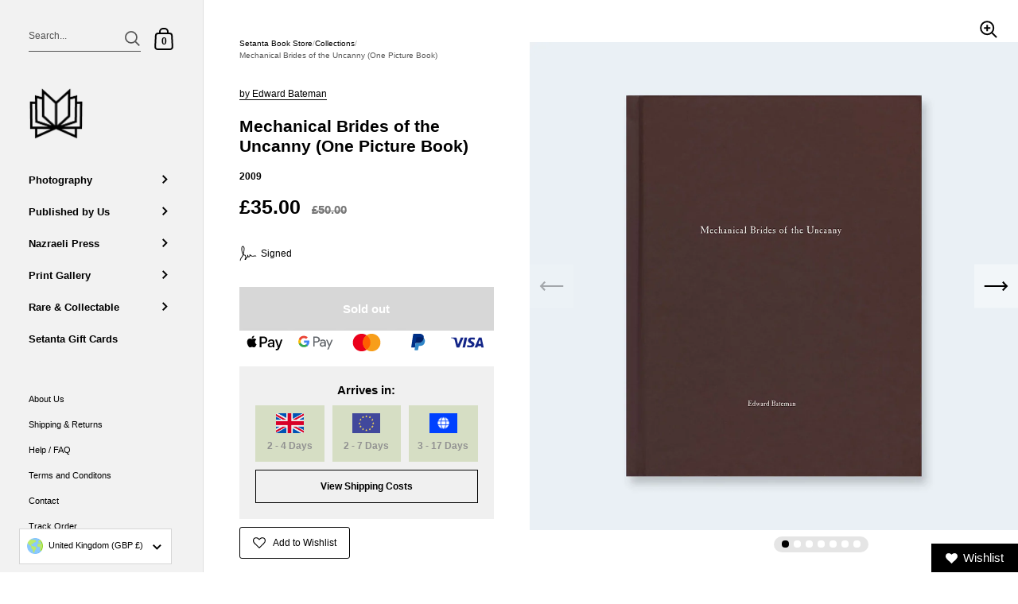

--- FILE ---
content_type: text/html; charset=utf-8
request_url: https://www.setantabooks.com/products/mechanical-brides-of-the-uncanny-one-picture-book
body_size: 58753
content:
<!doctype html><html class="no-js" lang="en" dir="ltr">
  <head>
    <meta name="google-site-verification" content="QkRuj91WpCpcKpH7mP2bNPECx0JUYFr3OcqQYB15xZE">
    <script type="text/javascript">
      (function (c, l, a, r, i, t, y) {
        c[a] =
          c[a] ||
          function () {
            (c[a].q = c[a].q || []).push(arguments);
          };
        t = l.createElement(r);
        t.async = 1;
        t.src = 'https://www.clarity.ms/tag/' + i;
        y = l.getElementsByTagName(r)[0];
        y.parentNode.insertBefore(t, y);
      })(window, document, 'clarity', 'script', 'tg9cpsz9fb');
    </script>
    <meta name="msvalidate.01" content="B09941C7398F2EFBA851DB19D6937649">
    <meta name="google-site-verification" content="AqBpYbzEUGCQEv1fsgQr9zg2-NHmsAENYEVNwDliTBY">
    <meta charset="utf-8">
    <meta http-equiv="X-UA-Compatible" content="IE=edge,chrome=1">
    <meta name="viewport" content="width=device-width, initial-scale=1.0, height=device-height, minimum-scale=1.0"><link rel="shortcut icon" href="//www.setantabooks.com/cdn/shop/files/SB-icon.png?crop=center&height=32&v=1627994865&width=32" type="image/png"><title>Buy Mechanical Brides of the Uncanny (One Picture Book) by Edward Bateman Nazraeli &ndash; Setanta Books
</title><meta name="description" content="Buy Mechanical Brides of the Uncanny (One Picture Book) by Edward Bateman Nazraeli. Worldwide shipping. Photography bookstore - new and rare and collectable photobooks for sale.">

<meta property="og:site_name" content="Setanta Books">
<meta property="og:url" content="https://www.setantabooks.com/products/mechanical-brides-of-the-uncanny-one-picture-book">
<meta property="og:title" content="Mechanical Brides of the Uncanny (One Picture Book) | Nazraeli One Picture Books | Edward Bateman | from https://www.setantabooks.com">
<meta property="og:type" content="product">
<meta property="og:description" content="Buy Mechanical Brides of the Uncanny (One Picture Book) by Edward Bateman Nazraeli. Worldwide shipping. Photography bookstore - new and rare and collectable photobooks for sale."><meta property="og:image" content="http://www.setantabooks.com/cdn/shop/files/MechainalcannyEdwardbateman.jpg?v=1698160542">
  <meta property="og:image:secure_url" content="https://www.setantabooks.com/cdn/shop/files/MechainalcannyEdwardbateman.jpg?v=1698160542">
  <meta property="og:image:width" content="1200">
  <meta property="og:image:height" content="1200"><meta property="og:price:amount" content="35.00">
  <meta property="og:price:currency" content="GBP"><meta name="twitter:site" content="@setantabooks"><meta name="twitter:card" content="summary_large_image">
<meta name="twitter:title" content="Mechanical Brides of the Uncanny (One Picture Book) | Nazraeli One Picture Books | Edward Bateman | from https://www.setantabooks.com">
<meta name="twitter:description" content="Buy Mechanical Brides of the Uncanny (One Picture Book) by Edward Bateman Nazraeli. Worldwide shipping. Photography bookstore - new and rare and collectable photobooks for sale."><script type="application/ld+json">
  [
    {
      "@context": "https://schema.org",
      "@type": "WebSite",
      "name": "Setanta Books",
      "url": "https:\/\/www.setantabooks.com"
    },
    {
      "@context": "https://schema.org",
      "@type": "Organization",
      "name": "Setanta Books",
      "url": "https:\/\/www.setantabooks.com"
    }
  ]
</script>

<script type="application/ld+json">
{
  "@context": "http://schema.org",
  "@type": "BreadcrumbList",
  "itemListElement": [
    {
      "@type": "ListItem",
      "position": 1,
      "name": "Setanta Book Store",
      "item": "https://www.setantabooks.com"
    },{
        "@type": "ListItem",
        "position": 2,
        "name": "Mechanical Brides of the Uncanny (One Picture Book)",
        "item": "https://www.setantabooks.com/products/mechanical-brides-of-the-uncanny-one-picture-book"
      }]
}
</script><script type="application/ld+json">
  {
    "@context": "http://schema.org",
    "@type": "Product",
    "name": "Mechanical Brides of the Uncanny (One Picture Book)",
    "url": "https:\/\/www.setantabooks.com\/products\/mechanical-brides-of-the-uncanny-one-picture-book",
    "offers": [{
          "@type" : "Offer","gtin13": "9781590052655","availability" : "http://schema.org/OutOfStock",
          "price" : "35.0",
          "priceCurrency" : "GBP",
          "url" : "https:\/\/www.setantabooks.com\/products\/mechanical-brides-of-the-uncanny-one-picture-book?variant=41460981956817",
          "priceValidUntil": "2026-01-26",
          "hasMerchantReturnPolicy": "https://www.setantabooks.com/pages/shipping-returns"
        }
],
    "brand": {
      "@type": "Brand",
      "name": "Edward Bateman"
    },
    "description": "Numbered copy from an edition of 500 copies. One Picture book in new condition. Contains a signed tipped in print. ",
    "category": "Nazraeli One Picture Books",
    "image": {
      "@type": "ImageObject",
      "url": "https:\/\/www.setantabooks.com\/cdn\/shop\/files\/MechainalcannyEdwardbateman.jpg?v=1698160542",
      "image": "https:\/\/www.setantabooks.com\/cdn\/shop\/files\/MechainalcannyEdwardbateman.jpg?v=1698160542",
      "name": "Mechanical Brides of the Uncanny (One Picture Book)",
      "width": "1200",
      "height": "1200"
    }
  }
  </script><link rel="canonical" href="https://www.setantabooks.com/products/mechanical-brides-of-the-uncanny-one-picture-book">

    <link rel="preconnect" href="https://cdn.shopify.com"><link href="//www.setantabooks.com/cdn/shop/t/13/assets/theme.css?v=36121951951632422521760528969" as="style" rel="preload"><link href="//www.setantabooks.com/cdn/shop/t/13/assets/section-sidebar.css?v=32267881889902442151726560811" as="style" rel="preload"><link href="//www.setantabooks.com/cdn/shop/t/13/assets/component-product-item.css?v=72599501875888051511695122038" as="style" rel="preload"><link href="//www.setantabooks.com/cdn/shop/t/13/assets/section-main-product.css?v=42873981370590412791701771358" as="style" rel="preload"><link rel="preload" as="image" href="//www.setantabooks.com/cdn/shop/files/MechainalcannyEdwardbateman.jpg?v=1698160542&width=480" imagesrcset="//www.setantabooks.com/cdn/shop/files/MechainalcannyEdwardbateman.jpg?v=1698160542&width=360 360w,//www.setantabooks.com/cdn/shop/files/MechainalcannyEdwardbateman.jpg?v=1698160542&width=480 480w,//www.setantabooks.com/cdn/shop/files/MechainalcannyEdwardbateman.jpg?v=1698160542&width=640 640w,//www.setantabooks.com/cdn/shop/files/MechainalcannyEdwardbateman.jpg?v=1698160542&width=840 840w,//www.setantabooks.com/cdn/shop/files/MechainalcannyEdwardbateman.jpg?v=1698160542&width=1080 1080w," imagesizes="(max-width: 767px) 100vw, 70vw"><style type="text/css">:root {

    /* Color variables - SIDEBAR */

    --color-sidebar-bg: 242, 242, 242;
    --color-sidebar-mobile-border: #d3d3d3;

    --color-sidebar-txt: 0, 0, 0;
    --color-sidebar-txt-foreground: 255, 255, 255;

    --color-sidebar-accent: 3, 110, 0;
    --color-sidebar-accent-foreground: 255, 255, 255;

    /* Color variables - BODY */

    --color-body-bg: 255, 255, 255;

    --color-body-txt: 0, 0, 0;
    --color-body-txt-foreground: 255, 255, 255;

    --color-body-accent: 3, 110, 0;
    --color-body-accent-foreground: 255, 255, 255;

    /* Color variables - FOOTER */

    --color-footer-bg: 13, 13, 13;
    --color-footer-txt: 255, 255, 255;
    --color-footer-accent: 3, 110, 0;

    /* Color variables - SPI */

    --color-body-text: #000000;
    --color-body: #ffffff;
    --color-bg: #ffffff;

    /* Font variables */

    --base-headings-size: 18;
    --base-body-size: 12;
    --base-body-size-alt: 13;

    --font-stack-headings: Helvetica, Arial, sans-serif;
    --font-weight-headings: 700;
    --font-style-headings: normal;

    --font-stack-body: Helvetica, Arial, sans-serif;
    --font-weight-body: 400;
    --font-style-body: normal;
      --font-weight-body-medium: 700;
      --font-weight-body-semibold: 700;
    

    --font-weight-body-bold: 700;

    /* Layout */
    --vertical-padding-base: 80px;
    --horizontal-padding-base: 90px;
    --grid-gutter-base: 40px;

  }

  select, .regular-select-cover {
    background-image: url("data:image/svg+xml,%3Csvg class='svg symbol symbol--arrow' xmlns='http://www.w3.org/2000/svg' width='24' height='24' fill='none'%3E%3Cpath fill-rule='evenodd' d='M13.828 14.414l4-4L16.414 9l-4 4-4-4L7 10.414l5.414 5.414 1.414-1.414z' fill='%23000000'%3E%3C/path%3E%3C/svg%3E") !important;
  }
  .sidebar-element .regular-select-cover,
  .sidebar-element select {
    background-image: url("data:image/svg+xml,%3Csvg class='svg symbol symbol--arrow' xmlns='http://www.w3.org/2000/svg' width='24' height='24' fill='none'%3E%3Cpath fill-rule='evenodd' d='M13.828 14.414l4-4L16.414 9l-4 4-4-4L7 10.414l5.414 5.414 1.414-1.414z' fill='%23000000'%3E%3C/path%3E%3C/svg%3E") !important;
  }
  .footer .regular-select-cover {
    background-image: url("data:image/svg+xml,%3Csvg class='svg symbol symbol--arrow' xmlns='http://www.w3.org/2000/svg' width='24' height='24' fill='none'%3E%3Cpath fill-rule='evenodd' d='M13.828 14.414l4-4L16.414 9l-4 4-4-4L7 10.414l5.414 5.414 1.414-1.414z' fill='%23ffffff'%3E%3C/path%3E%3C/svg%3E") !important;
  }

    /* For currency converter globe */
  .sidebar .localization-form-holder .regular-select-inner:before {
    background-image: url(//www.setantabooks.com/cdn/shop/t/13/assets/earth_2.png?v=86520385341892070741711015196);
  }
  
    .collection--grid,
    .featured-collection__content .css-slider-container,
    .product-recommendations .css-slider-container {
      align-items: flex-end;
    }
    .align-card-bottom {
      height: fit-content;
      display: flex;
      flex-direction: column;
      justify-content: end;
    }
    .align-card-bottom .fix-title-height {
      min-height: 154px;
      display: flex;
      flex-direction: column-reverse;
      justify-content: flex-end;
    }
    .cart-drawer-upsell-wrapper .align-card-bottom .fix-title-height {
      min-height: auto;
    }
    @media (min-width: 750px) {
      .align-card-bottom .fix-title-height {
        min-height: 180px;
      }
      .cart-drawer-upsell-wrapper .align-card-bottom .fix-title-height {
        min-height: auto;
      }
    }
    .align-card-bottom .product-item__icons {
      flex-direction: row;
    }
    .align-card-bottom .product-item-icon {
      padding-right: 10px;
    }
  
</style>
<link href="//www.setantabooks.com/cdn/shop/t/13/assets/theme.css?v=36121951951632422521760528969" rel="stylesheet" type="text/css" media="all" />
    <link href="//www.setantabooks.com/cdn/shop/t/13/assets/custom-styles.css?v=136805441182930444591725530445" rel="stylesheet" type="text/css" media="all" />

    <script>window.performance && window.performance.mark && window.performance.mark('shopify.content_for_header.start');</script><meta name="google-site-verification" content="1I5tI_W7Bh-O-clTa36Gx2fleTjZNBglcv6A6NPWBWA">
<meta name="facebook-domain-verification" content="gtnt94begpss89phk127u1ljzy9rx9">
<meta name="facebook-domain-verification" content="68940jej8yuviycf19idf9n0t63sl7">
<meta id="shopify-digital-wallet" name="shopify-digital-wallet" content="/59225931985/digital_wallets/dialog">
<meta name="shopify-checkout-api-token" content="6fa2cf1550f6b1e658ee76f3af1ba28c">
<meta id="in-context-paypal-metadata" data-shop-id="59225931985" data-venmo-supported="false" data-environment="production" data-locale="en_US" data-paypal-v4="true" data-currency="GBP">
<link rel="alternate" hreflang="x-default" href="https://www.setantabooks.com/products/mechanical-brides-of-the-uncanny-one-picture-book">
<link rel="alternate" hreflang="en" href="https://www.setantabooks.com/products/mechanical-brides-of-the-uncanny-one-picture-book">
<link rel="alternate" hreflang="en-US" href="https://www.setantabooks.com/en-us/products/mechanical-brides-of-the-uncanny-one-picture-book">
<link rel="alternate" type="application/json+oembed" href="https://www.setantabooks.com/products/mechanical-brides-of-the-uncanny-one-picture-book.oembed">
<script async="async" src="/checkouts/internal/preloads.js?locale=en-GB"></script>
<link rel="preconnect" href="https://shop.app" crossorigin="anonymous">
<script async="async" src="https://shop.app/checkouts/internal/preloads.js?locale=en-GB&shop_id=59225931985" crossorigin="anonymous"></script>
<script id="apple-pay-shop-capabilities" type="application/json">{"shopId":59225931985,"countryCode":"GB","currencyCode":"GBP","merchantCapabilities":["supports3DS"],"merchantId":"gid:\/\/shopify\/Shop\/59225931985","merchantName":"Setanta Books","requiredBillingContactFields":["postalAddress","email","phone"],"requiredShippingContactFields":["postalAddress","email","phone"],"shippingType":"shipping","supportedNetworks":["visa","maestro","masterCard","amex","discover","elo"],"total":{"type":"pending","label":"Setanta Books","amount":"1.00"},"shopifyPaymentsEnabled":true,"supportsSubscriptions":true}</script>
<script id="shopify-features" type="application/json">{"accessToken":"6fa2cf1550f6b1e658ee76f3af1ba28c","betas":["rich-media-storefront-analytics"],"domain":"www.setantabooks.com","predictiveSearch":true,"shopId":59225931985,"locale":"en"}</script>
<script>var Shopify = Shopify || {};
Shopify.shop = "setanta-books.myshopify.com";
Shopify.locale = "en";
Shopify.currency = {"active":"GBP","rate":"1.0"};
Shopify.country = "GB";
Shopify.theme = {"name":"SP | Main ","id":131061186769,"schema_name":"Kingdom","schema_version":"5.1.6","theme_store_id":null,"role":"main"};
Shopify.theme.handle = "null";
Shopify.theme.style = {"id":null,"handle":null};
Shopify.cdnHost = "www.setantabooks.com/cdn";
Shopify.routes = Shopify.routes || {};
Shopify.routes.root = "/";</script>
<script type="module">!function(o){(o.Shopify=o.Shopify||{}).modules=!0}(window);</script>
<script>!function(o){function n(){var o=[];function n(){o.push(Array.prototype.slice.apply(arguments))}return n.q=o,n}var t=o.Shopify=o.Shopify||{};t.loadFeatures=n(),t.autoloadFeatures=n()}(window);</script>
<script>
  window.ShopifyPay = window.ShopifyPay || {};
  window.ShopifyPay.apiHost = "shop.app\/pay";
  window.ShopifyPay.redirectState = null;
</script>
<script id="shop-js-analytics" type="application/json">{"pageType":"product"}</script>
<script defer="defer" async type="module" src="//www.setantabooks.com/cdn/shopifycloud/shop-js/modules/v2/client.init-shop-cart-sync_CG-L-Qzi.en.esm.js"></script>
<script defer="defer" async type="module" src="//www.setantabooks.com/cdn/shopifycloud/shop-js/modules/v2/chunk.common_B8yXDTDb.esm.js"></script>
<script type="module">
  await import("//www.setantabooks.com/cdn/shopifycloud/shop-js/modules/v2/client.init-shop-cart-sync_CG-L-Qzi.en.esm.js");
await import("//www.setantabooks.com/cdn/shopifycloud/shop-js/modules/v2/chunk.common_B8yXDTDb.esm.js");

  window.Shopify.SignInWithShop?.initShopCartSync?.({"fedCMEnabled":true,"windoidEnabled":true});

</script>
<script>
  window.Shopify = window.Shopify || {};
  if (!window.Shopify.featureAssets) window.Shopify.featureAssets = {};
  window.Shopify.featureAssets['shop-js'] = {"shop-cart-sync":["modules/v2/client.shop-cart-sync_C7TtgCZT.en.esm.js","modules/v2/chunk.common_B8yXDTDb.esm.js"],"shop-button":["modules/v2/client.shop-button_aOcg-RjH.en.esm.js","modules/v2/chunk.common_B8yXDTDb.esm.js"],"init-shop-email-lookup-coordinator":["modules/v2/client.init-shop-email-lookup-coordinator_D-37GF_a.en.esm.js","modules/v2/chunk.common_B8yXDTDb.esm.js"],"init-fed-cm":["modules/v2/client.init-fed-cm_DGh7x7ZX.en.esm.js","modules/v2/chunk.common_B8yXDTDb.esm.js"],"init-windoid":["modules/v2/client.init-windoid_C5PxDKWE.en.esm.js","modules/v2/chunk.common_B8yXDTDb.esm.js"],"shop-toast-manager":["modules/v2/client.shop-toast-manager_BmSBWum3.en.esm.js","modules/v2/chunk.common_B8yXDTDb.esm.js"],"shop-cash-offers":["modules/v2/client.shop-cash-offers_DkchToOx.en.esm.js","modules/v2/chunk.common_B8yXDTDb.esm.js","modules/v2/chunk.modal_dvVUSHam.esm.js"],"init-shop-cart-sync":["modules/v2/client.init-shop-cart-sync_CG-L-Qzi.en.esm.js","modules/v2/chunk.common_B8yXDTDb.esm.js"],"avatar":["modules/v2/client.avatar_BTnouDA3.en.esm.js"],"shop-login-button":["modules/v2/client.shop-login-button_DrVPCwAQ.en.esm.js","modules/v2/chunk.common_B8yXDTDb.esm.js","modules/v2/chunk.modal_dvVUSHam.esm.js"],"pay-button":["modules/v2/client.pay-button_Cw45D1uM.en.esm.js","modules/v2/chunk.common_B8yXDTDb.esm.js"],"init-customer-accounts":["modules/v2/client.init-customer-accounts_BNYsaOzg.en.esm.js","modules/v2/client.shop-login-button_DrVPCwAQ.en.esm.js","modules/v2/chunk.common_B8yXDTDb.esm.js","modules/v2/chunk.modal_dvVUSHam.esm.js"],"checkout-modal":["modules/v2/client.checkout-modal_NoX7b1qq.en.esm.js","modules/v2/chunk.common_B8yXDTDb.esm.js","modules/v2/chunk.modal_dvVUSHam.esm.js"],"init-customer-accounts-sign-up":["modules/v2/client.init-customer-accounts-sign-up_pIEGEpjr.en.esm.js","modules/v2/client.shop-login-button_DrVPCwAQ.en.esm.js","modules/v2/chunk.common_B8yXDTDb.esm.js","modules/v2/chunk.modal_dvVUSHam.esm.js"],"init-shop-for-new-customer-accounts":["modules/v2/client.init-shop-for-new-customer-accounts_BIu2e6le.en.esm.js","modules/v2/client.shop-login-button_DrVPCwAQ.en.esm.js","modules/v2/chunk.common_B8yXDTDb.esm.js","modules/v2/chunk.modal_dvVUSHam.esm.js"],"shop-follow-button":["modules/v2/client.shop-follow-button_B6YY9G4U.en.esm.js","modules/v2/chunk.common_B8yXDTDb.esm.js","modules/v2/chunk.modal_dvVUSHam.esm.js"],"lead-capture":["modules/v2/client.lead-capture_o2hOda6W.en.esm.js","modules/v2/chunk.common_B8yXDTDb.esm.js","modules/v2/chunk.modal_dvVUSHam.esm.js"],"shop-login":["modules/v2/client.shop-login_DA8-MZ-E.en.esm.js","modules/v2/chunk.common_B8yXDTDb.esm.js","modules/v2/chunk.modal_dvVUSHam.esm.js"],"payment-terms":["modules/v2/client.payment-terms_BFsudFhJ.en.esm.js","modules/v2/chunk.common_B8yXDTDb.esm.js","modules/v2/chunk.modal_dvVUSHam.esm.js"]};
</script>
<script>(function() {
  var isLoaded = false;
  function asyncLoad() {
    if (isLoaded) return;
    isLoaded = true;
    var urls = ["https:\/\/d23dclunsivw3h.cloudfront.net\/redirect-app.js?shop=setanta-books.myshopify.com","https:\/\/chimpstatic.com\/mcjs-connected\/js\/users\/8580575e6dd85dffc27ab96f7\/4d4e5ebdce24d4ed9d8d6b897.js?shop=setanta-books.myshopify.com","\/\/cdn.trustedsite.com\/js\/partner-shopify.js?shop=setanta-books.myshopify.com"];
    for (var i = 0; i < urls.length; i++) {
      var s = document.createElement('script');
      s.type = 'text/javascript';
      s.async = true;
      s.src = urls[i];
      var x = document.getElementsByTagName('script')[0];
      x.parentNode.insertBefore(s, x);
    }
  };
  if(window.attachEvent) {
    window.attachEvent('onload', asyncLoad);
  } else {
    window.addEventListener('load', asyncLoad, false);
  }
})();</script>
<script id="__st">var __st={"a":59225931985,"offset":0,"reqid":"8625ae16-fdd5-4c8e-aa4a-0f528731785d-1768183276","pageurl":"www.setantabooks.com\/products\/mechanical-brides-of-the-uncanny-one-picture-book","u":"2f35ebf8be31","p":"product","rtyp":"product","rid":7203884695761};</script>
<script>window.ShopifyPaypalV4VisibilityTracking = true;</script>
<script id="captcha-bootstrap">!function(){'use strict';const t='contact',e='account',n='new_comment',o=[[t,t],['blogs',n],['comments',n],[t,'customer']],c=[[e,'customer_login'],[e,'guest_login'],[e,'recover_customer_password'],[e,'create_customer']],r=t=>t.map((([t,e])=>`form[action*='/${t}']:not([data-nocaptcha='true']) input[name='form_type'][value='${e}']`)).join(','),a=t=>()=>t?[...document.querySelectorAll(t)].map((t=>t.form)):[];function s(){const t=[...o],e=r(t);return a(e)}const i='password',u='form_key',d=['recaptcha-v3-token','g-recaptcha-response','h-captcha-response',i],f=()=>{try{return window.sessionStorage}catch{return}},m='__shopify_v',_=t=>t.elements[u];function p(t,e,n=!1){try{const o=window.sessionStorage,c=JSON.parse(o.getItem(e)),{data:r}=function(t){const{data:e,action:n}=t;return t[m]||n?{data:e,action:n}:{data:t,action:n}}(c);for(const[e,n]of Object.entries(r))t.elements[e]&&(t.elements[e].value=n);n&&o.removeItem(e)}catch(o){console.error('form repopulation failed',{error:o})}}const l='form_type',E='cptcha';function T(t){t.dataset[E]=!0}const w=window,h=w.document,L='Shopify',v='ce_forms',y='captcha';let A=!1;((t,e)=>{const n=(g='f06e6c50-85a8-45c8-87d0-21a2b65856fe',I='https://cdn.shopify.com/shopifycloud/storefront-forms-hcaptcha/ce_storefront_forms_captcha_hcaptcha.v1.5.2.iife.js',D={infoText:'Protected by hCaptcha',privacyText:'Privacy',termsText:'Terms'},(t,e,n)=>{const o=w[L][v],c=o.bindForm;if(c)return c(t,g,e,D).then(n);var r;o.q.push([[t,g,e,D],n]),r=I,A||(h.body.append(Object.assign(h.createElement('script'),{id:'captcha-provider',async:!0,src:r})),A=!0)});var g,I,D;w[L]=w[L]||{},w[L][v]=w[L][v]||{},w[L][v].q=[],w[L][y]=w[L][y]||{},w[L][y].protect=function(t,e){n(t,void 0,e),T(t)},Object.freeze(w[L][y]),function(t,e,n,w,h,L){const[v,y,A,g]=function(t,e,n){const i=e?o:[],u=t?c:[],d=[...i,...u],f=r(d),m=r(i),_=r(d.filter((([t,e])=>n.includes(e))));return[a(f),a(m),a(_),s()]}(w,h,L),I=t=>{const e=t.target;return e instanceof HTMLFormElement?e:e&&e.form},D=t=>v().includes(t);t.addEventListener('submit',(t=>{const e=I(t);if(!e)return;const n=D(e)&&!e.dataset.hcaptchaBound&&!e.dataset.recaptchaBound,o=_(e),c=g().includes(e)&&(!o||!o.value);(n||c)&&t.preventDefault(),c&&!n&&(function(t){try{if(!f())return;!function(t){const e=f();if(!e)return;const n=_(t);if(!n)return;const o=n.value;o&&e.removeItem(o)}(t);const e=Array.from(Array(32),(()=>Math.random().toString(36)[2])).join('');!function(t,e){_(t)||t.append(Object.assign(document.createElement('input'),{type:'hidden',name:u})),t.elements[u].value=e}(t,e),function(t,e){const n=f();if(!n)return;const o=[...t.querySelectorAll(`input[type='${i}']`)].map((({name:t})=>t)),c=[...d,...o],r={};for(const[a,s]of new FormData(t).entries())c.includes(a)||(r[a]=s);n.setItem(e,JSON.stringify({[m]:1,action:t.action,data:r}))}(t,e)}catch(e){console.error('failed to persist form',e)}}(e),e.submit())}));const S=(t,e)=>{t&&!t.dataset[E]&&(n(t,e.some((e=>e===t))),T(t))};for(const o of['focusin','change'])t.addEventListener(o,(t=>{const e=I(t);D(e)&&S(e,y())}));const B=e.get('form_key'),M=e.get(l),P=B&&M;t.addEventListener('DOMContentLoaded',(()=>{const t=y();if(P)for(const e of t)e.elements[l].value===M&&p(e,B);[...new Set([...A(),...v().filter((t=>'true'===t.dataset.shopifyCaptcha))])].forEach((e=>S(e,t)))}))}(h,new URLSearchParams(w.location.search),n,t,e,['guest_login'])})(!0,!0)}();</script>
<script integrity="sha256-4kQ18oKyAcykRKYeNunJcIwy7WH5gtpwJnB7kiuLZ1E=" data-source-attribution="shopify.loadfeatures" defer="defer" src="//www.setantabooks.com/cdn/shopifycloud/storefront/assets/storefront/load_feature-a0a9edcb.js" crossorigin="anonymous"></script>
<script crossorigin="anonymous" defer="defer" src="//www.setantabooks.com/cdn/shopifycloud/storefront/assets/shopify_pay/storefront-65b4c6d7.js?v=20250812"></script>
<script data-source-attribution="shopify.dynamic_checkout.dynamic.init">var Shopify=Shopify||{};Shopify.PaymentButton=Shopify.PaymentButton||{isStorefrontPortableWallets:!0,init:function(){window.Shopify.PaymentButton.init=function(){};var t=document.createElement("script");t.src="https://www.setantabooks.com/cdn/shopifycloud/portable-wallets/latest/portable-wallets.en.js",t.type="module",document.head.appendChild(t)}};
</script>
<script data-source-attribution="shopify.dynamic_checkout.buyer_consent">
  function portableWalletsHideBuyerConsent(e){var t=document.getElementById("shopify-buyer-consent"),n=document.getElementById("shopify-subscription-policy-button");t&&n&&(t.classList.add("hidden"),t.setAttribute("aria-hidden","true"),n.removeEventListener("click",e))}function portableWalletsShowBuyerConsent(e){var t=document.getElementById("shopify-buyer-consent"),n=document.getElementById("shopify-subscription-policy-button");t&&n&&(t.classList.remove("hidden"),t.removeAttribute("aria-hidden"),n.addEventListener("click",e))}window.Shopify?.PaymentButton&&(window.Shopify.PaymentButton.hideBuyerConsent=portableWalletsHideBuyerConsent,window.Shopify.PaymentButton.showBuyerConsent=portableWalletsShowBuyerConsent);
</script>
<script>
  function portableWalletsCleanup(e){e&&e.src&&console.error("Failed to load portable wallets script "+e.src);var t=document.querySelectorAll("shopify-accelerated-checkout .shopify-payment-button__skeleton, shopify-accelerated-checkout-cart .wallet-cart-button__skeleton"),e=document.getElementById("shopify-buyer-consent");for(let e=0;e<t.length;e++)t[e].remove();e&&e.remove()}function portableWalletsNotLoadedAsModule(e){e instanceof ErrorEvent&&"string"==typeof e.message&&e.message.includes("import.meta")&&"string"==typeof e.filename&&e.filename.includes("portable-wallets")&&(window.removeEventListener("error",portableWalletsNotLoadedAsModule),window.Shopify.PaymentButton.failedToLoad=e,"loading"===document.readyState?document.addEventListener("DOMContentLoaded",window.Shopify.PaymentButton.init):window.Shopify.PaymentButton.init())}window.addEventListener("error",portableWalletsNotLoadedAsModule);
</script>

<script type="module" src="https://www.setantabooks.com/cdn/shopifycloud/portable-wallets/latest/portable-wallets.en.js" onError="portableWalletsCleanup(this)" crossorigin="anonymous"></script>
<script nomodule>
  document.addEventListener("DOMContentLoaded", portableWalletsCleanup);
</script>

<script id='scb4127' type='text/javascript' async='' src='https://www.setantabooks.com/cdn/shopifycloud/privacy-banner/storefront-banner.js'></script><link id="shopify-accelerated-checkout-styles" rel="stylesheet" media="screen" href="https://www.setantabooks.com/cdn/shopifycloud/portable-wallets/latest/accelerated-checkout-backwards-compat.css" crossorigin="anonymous">
<style id="shopify-accelerated-checkout-cart">
        #shopify-buyer-consent {
  margin-top: 1em;
  display: inline-block;
  width: 100%;
}

#shopify-buyer-consent.hidden {
  display: none;
}

#shopify-subscription-policy-button {
  background: none;
  border: none;
  padding: 0;
  text-decoration: underline;
  font-size: inherit;
  cursor: pointer;
}

#shopify-subscription-policy-button::before {
  box-shadow: none;
}

      </style>

<script>window.performance && window.performance.mark && window.performance.mark('shopify.content_for_header.end');</script>
<noscript>
      <link rel="stylesheet" href="//www.setantabooks.com/cdn/shop/t/13/assets/theme-noscript.css?v=123003003821296204761695122043">
    </noscript>

    <script>
      const ProductGalleryResizeHelper = (productGallery) => {
        if (
          (window.innerWidth >= 768 && productGallery.classList.contains('product-gallery--slider')) ||
          (window.innerWidth < 1024 && window.innerWidth >= 768)
        ) {
          productGallery.querySelectorAll('.lazy-image').forEach((elm) => {
            const gutter =
              'image' == elm.parentNode.dataset.productMediaType || 1024 > window.innerWidth
                ? 0
                : productGallery.classList.contains('product-gallery--thumbnails')
                ? productGallery.classList.contains('product-gallery--gutter')
                  ? 110
                  : 100
                : productGallery.classList.contains('product-gallery--gutter')
                ? 70
                : 50;
            elm.parentNode.style.width = (productGallery.offsetHeight - gutter) * elm.dataset.ratio + 'px';
          });
        } else {
          productGallery.querySelectorAll('.lazy-image').forEach((elm) => {
            elm.parentNode.style.width = '';
          });
        }
      };
    </script>

  <!-- BEGIN app block: shopify://apps/judge-me-reviews/blocks/judgeme_core/61ccd3b1-a9f2-4160-9fe9-4fec8413e5d8 --><!-- Start of Judge.me Core -->






<link rel="dns-prefetch" href="https://cdnwidget.judge.me">
<link rel="dns-prefetch" href="https://cdn.judge.me">
<link rel="dns-prefetch" href="https://cdn1.judge.me">
<link rel="dns-prefetch" href="https://api.judge.me">

<script data-cfasync='false' class='jdgm-settings-script'>window.jdgmSettings={"pagination":5,"disable_web_reviews":false,"badge_no_review_text":"No reviews","badge_n_reviews_text":"{{ n }} review/reviews","hide_badge_preview_if_no_reviews":true,"badge_hide_text":false,"enforce_center_preview_badge":false,"widget_title":"Customer Reviews","widget_open_form_text":"Write a review","widget_close_form_text":"Cancel review","widget_refresh_page_text":"Refresh page","widget_summary_text":"Based on {{ number_of_reviews }} review/reviews","widget_no_review_text":"Be the first to write a review","widget_name_field_text":"Display name","widget_verified_name_field_text":"Verified Name (public)","widget_name_placeholder_text":"Display name","widget_required_field_error_text":"This field is required.","widget_email_field_text":"Email address","widget_verified_email_field_text":"Verified Email (private, can not be edited)","widget_email_placeholder_text":"Your email address","widget_email_field_error_text":"Please enter a valid email address.","widget_rating_field_text":"Rating","widget_review_title_field_text":"Review Title","widget_review_title_placeholder_text":"Give your review a title","widget_review_body_field_text":"Review content","widget_review_body_placeholder_text":"Start writing here...","widget_pictures_field_text":"Picture/Video (optional)","widget_submit_review_text":"Submit Review","widget_submit_verified_review_text":"Submit Verified Review","widget_submit_success_msg_with_auto_publish":"Thank you! Please refresh the page in a few moments to see your review. You can remove or edit your review by logging into \u003ca href='https://judge.me/login' target='_blank' rel='nofollow noopener'\u003eJudge.me\u003c/a\u003e","widget_submit_success_msg_no_auto_publish":"Thank you! Your review will be published as soon as it is approved by the shop admin. You can remove or edit your review by logging into \u003ca href='https://judge.me/login' target='_blank' rel='nofollow noopener'\u003eJudge.me\u003c/a\u003e","widget_show_default_reviews_out_of_total_text":"Showing {{ n_reviews_shown }} out of {{ n_reviews }} reviews.","widget_show_all_link_text":"Show all","widget_show_less_link_text":"Show less","widget_author_said_text":"{{ reviewer_name }} said:","widget_days_text":"{{ n }} days ago","widget_weeks_text":"{{ n }} week/weeks ago","widget_months_text":"{{ n }} month/months ago","widget_years_text":"{{ n }} year/years ago","widget_yesterday_text":"Yesterday","widget_today_text":"Today","widget_replied_text":"\u003e\u003e {{ shop_name }} replied:","widget_read_more_text":"Read more","widget_reviewer_name_as_initial":"","widget_rating_filter_color":"#fbcd0a","widget_rating_filter_see_all_text":"See all reviews","widget_sorting_most_recent_text":"Most Recent","widget_sorting_highest_rating_text":"Highest Rating","widget_sorting_lowest_rating_text":"Lowest Rating","widget_sorting_with_pictures_text":"Only Pictures","widget_sorting_most_helpful_text":"Most Helpful","widget_open_question_form_text":"Ask a question","widget_reviews_subtab_text":"Reviews","widget_questions_subtab_text":"Questions","widget_question_label_text":"Question","widget_answer_label_text":"Answer","widget_question_placeholder_text":"Write your question here","widget_submit_question_text":"Submit Question","widget_question_submit_success_text":"Thank you for your question! We will notify you once it gets answered.","verified_badge_text":"Verified","verified_badge_bg_color":"","verified_badge_text_color":"","verified_badge_placement":"left-of-reviewer-name","widget_review_max_height":"","widget_hide_border":false,"widget_social_share":false,"widget_thumb":false,"widget_review_location_show":false,"widget_location_format":"","all_reviews_include_out_of_store_products":true,"all_reviews_out_of_store_text":"(out of store)","all_reviews_pagination":100,"all_reviews_product_name_prefix_text":"about","enable_review_pictures":true,"enable_question_anwser":false,"widget_theme":"default","review_date_format":"mm/dd/yyyy","default_sort_method":"most-recent","widget_product_reviews_subtab_text":"Product Reviews","widget_shop_reviews_subtab_text":"Shop Reviews","widget_other_products_reviews_text":"Reviews for other products","widget_store_reviews_subtab_text":"Store reviews","widget_no_store_reviews_text":"This store hasn't received any reviews yet","widget_web_restriction_product_reviews_text":"This product hasn't received any reviews yet","widget_no_items_text":"No items found","widget_show_more_text":"Show more","widget_write_a_store_review_text":"Write a Store Review","widget_other_languages_heading":"Reviews in Other Languages","widget_translate_review_text":"Translate review to {{ language }}","widget_translating_review_text":"Translating...","widget_show_original_translation_text":"Show original ({{ language }})","widget_translate_review_failed_text":"Review couldn't be translated.","widget_translate_review_retry_text":"Retry","widget_translate_review_try_again_later_text":"Try again later","show_product_url_for_grouped_product":false,"widget_sorting_pictures_first_text":"Pictures First","show_pictures_on_all_rev_page_mobile":false,"show_pictures_on_all_rev_page_desktop":false,"floating_tab_hide_mobile_install_preference":false,"floating_tab_button_name":"★ Reviews","floating_tab_title":"Let customers speak for us","floating_tab_button_color":"","floating_tab_button_background_color":"","floating_tab_url":"","floating_tab_url_enabled":false,"floating_tab_tab_style":"text","all_reviews_text_badge_text":"Customers rate us {{ shop.metafields.judgeme.all_reviews_rating | round: 1 }}/5 based on {{ shop.metafields.judgeme.all_reviews_count }} reviews.","all_reviews_text_badge_text_branded_style":"{{ shop.metafields.judgeme.all_reviews_rating | round: 1 }} out of 5 stars based on {{ shop.metafields.judgeme.all_reviews_count }} reviews","is_all_reviews_text_badge_a_link":false,"show_stars_for_all_reviews_text_badge":false,"all_reviews_text_badge_url":"","all_reviews_text_style":"branded","all_reviews_text_color_style":"judgeme_brand_color","all_reviews_text_color":"#108474","all_reviews_text_show_jm_brand":false,"featured_carousel_show_header":true,"featured_carousel_title":"Let customers speak for us","testimonials_carousel_title":"Customers are saying","videos_carousel_title":"Real customer stories","cards_carousel_title":"Customers are saying","featured_carousel_count_text":"from {{ n }} reviews","featured_carousel_add_link_to_all_reviews_page":false,"featured_carousel_url":"","featured_carousel_show_images":true,"featured_carousel_autoslide_interval":5,"featured_carousel_arrows_on_the_sides":false,"featured_carousel_height":250,"featured_carousel_width":100,"featured_carousel_image_size":0,"featured_carousel_image_height":250,"featured_carousel_arrow_color":"#eeeeee","verified_count_badge_style":"branded","verified_count_badge_orientation":"horizontal","verified_count_badge_color_style":"judgeme_brand_color","verified_count_badge_color":"#108474","is_verified_count_badge_a_link":false,"verified_count_badge_url":"","verified_count_badge_show_jm_brand":true,"widget_rating_preset_default":5,"widget_first_sub_tab":"product-reviews","widget_show_histogram":true,"widget_histogram_use_custom_color":false,"widget_pagination_use_custom_color":false,"widget_star_use_custom_color":false,"widget_verified_badge_use_custom_color":false,"widget_write_review_use_custom_color":false,"picture_reminder_submit_button":"Upload Pictures","enable_review_videos":false,"mute_video_by_default":false,"widget_sorting_videos_first_text":"Videos First","widget_review_pending_text":"Pending","featured_carousel_items_for_large_screen":4,"social_share_options_order":"Facebook,Twitter","remove_microdata_snippet":true,"disable_json_ld":false,"enable_json_ld_products":false,"preview_badge_show_question_text":false,"preview_badge_no_question_text":"No questions","preview_badge_n_question_text":"{{ number_of_questions }} question/questions","qa_badge_show_icon":false,"qa_badge_position":"same-row","remove_judgeme_branding":false,"widget_add_search_bar":false,"widget_search_bar_placeholder":"Search","widget_sorting_verified_only_text":"Verified only","featured_carousel_theme":"default","featured_carousel_show_rating":true,"featured_carousel_show_title":true,"featured_carousel_show_body":true,"featured_carousel_show_date":false,"featured_carousel_show_reviewer":true,"featured_carousel_show_product":false,"featured_carousel_header_background_color":"#108474","featured_carousel_header_text_color":"#ffffff","featured_carousel_name_product_separator":"reviewed","featured_carousel_full_star_background":"#108474","featured_carousel_empty_star_background":"#dadada","featured_carousel_vertical_theme_background":"#f9fafb","featured_carousel_verified_badge_enable":true,"featured_carousel_verified_badge_color":"#108474","featured_carousel_border_style":"round","featured_carousel_review_line_length_limit":3,"featured_carousel_more_reviews_button_text":"Read more reviews","featured_carousel_view_product_button_text":"View product","all_reviews_page_load_reviews_on":"scroll","all_reviews_page_load_more_text":"Load More Reviews","disable_fb_tab_reviews":false,"enable_ajax_cdn_cache":false,"widget_advanced_speed_features":5,"widget_public_name_text":"displayed publicly like","default_reviewer_name":"John Smith","default_reviewer_name_has_non_latin":true,"widget_reviewer_anonymous":"Anonymous","medals_widget_title":"Judge.me Review Medals","medals_widget_background_color":"#f9fafb","medals_widget_position":"footer_all_pages","medals_widget_border_color":"#f9fafb","medals_widget_verified_text_position":"left","medals_widget_use_monochromatic_version":false,"medals_widget_elements_color":"#108474","show_reviewer_avatar":true,"widget_invalid_yt_video_url_error_text":"Not a YouTube video URL","widget_max_length_field_error_text":"Please enter no more than {0} characters.","widget_show_country_flag":false,"widget_show_collected_via_shop_app":true,"widget_verified_by_shop_badge_style":"light","widget_verified_by_shop_text":"Verified by Shop","widget_show_photo_gallery":false,"widget_load_with_code_splitting":true,"widget_ugc_install_preference":false,"widget_ugc_title":"Made by us, Shared by you","widget_ugc_subtitle":"Tag us to see your picture featured in our page","widget_ugc_arrows_color":"#ffffff","widget_ugc_primary_button_text":"Buy Now","widget_ugc_primary_button_background_color":"#108474","widget_ugc_primary_button_text_color":"#ffffff","widget_ugc_primary_button_border_width":"0","widget_ugc_primary_button_border_style":"none","widget_ugc_primary_button_border_color":"#108474","widget_ugc_primary_button_border_radius":"25","widget_ugc_secondary_button_text":"Load More","widget_ugc_secondary_button_background_color":"#ffffff","widget_ugc_secondary_button_text_color":"#108474","widget_ugc_secondary_button_border_width":"2","widget_ugc_secondary_button_border_style":"solid","widget_ugc_secondary_button_border_color":"#108474","widget_ugc_secondary_button_border_radius":"25","widget_ugc_reviews_button_text":"View Reviews","widget_ugc_reviews_button_background_color":"#ffffff","widget_ugc_reviews_button_text_color":"#108474","widget_ugc_reviews_button_border_width":"2","widget_ugc_reviews_button_border_style":"solid","widget_ugc_reviews_button_border_color":"#108474","widget_ugc_reviews_button_border_radius":"25","widget_ugc_reviews_button_link_to":"judgeme-reviews-page","widget_ugc_show_post_date":true,"widget_ugc_max_width":"800","widget_rating_metafield_value_type":true,"widget_primary_color":"#108474","widget_enable_secondary_color":false,"widget_secondary_color":"#edf5f5","widget_summary_average_rating_text":"{{ average_rating }} out of 5","widget_media_grid_title":"Customer photos \u0026 videos","widget_media_grid_see_more_text":"See more","widget_round_style":false,"widget_show_product_medals":true,"widget_verified_by_judgeme_text":"Verified by Judge.me","widget_show_store_medals":true,"widget_verified_by_judgeme_text_in_store_medals":"Verified by Judge.me","widget_media_field_exceed_quantity_message":"Sorry, we can only accept {{ max_media }} for one review.","widget_media_field_exceed_limit_message":"{{ file_name }} is too large, please select a {{ media_type }} less than {{ size_limit }}MB.","widget_review_submitted_text":"Review Submitted!","widget_question_submitted_text":"Question Submitted!","widget_close_form_text_question":"Cancel","widget_write_your_answer_here_text":"Write your answer here","widget_enabled_branded_link":true,"widget_show_collected_by_judgeme":false,"widget_reviewer_name_color":"","widget_write_review_text_color":"","widget_write_review_bg_color":"","widget_collected_by_judgeme_text":"collected by Judge.me","widget_pagination_type":"standard","widget_load_more_text":"Load More","widget_load_more_color":"#108474","widget_full_review_text":"Full Review","widget_read_more_reviews_text":"Read More Reviews","widget_read_questions_text":"Read Questions","widget_questions_and_answers_text":"Questions \u0026 Answers","widget_verified_by_text":"Verified by","widget_verified_text":"Verified","widget_number_of_reviews_text":"{{ number_of_reviews }} reviews","widget_back_button_text":"Back","widget_next_button_text":"Next","widget_custom_forms_filter_button":"Filters","custom_forms_style":"horizontal","widget_show_review_information":false,"how_reviews_are_collected":"How reviews are collected?","widget_show_review_keywords":false,"widget_gdpr_statement":"How we use your data: We'll only contact you about the review you left, and only if necessary. By submitting your review, you agree to Judge.me's \u003ca href='https://judge.me/terms' target='_blank' rel='nofollow noopener'\u003eterms\u003c/a\u003e, \u003ca href='https://judge.me/privacy' target='_blank' rel='nofollow noopener'\u003eprivacy\u003c/a\u003e and \u003ca href='https://judge.me/content-policy' target='_blank' rel='nofollow noopener'\u003econtent\u003c/a\u003e policies.","widget_multilingual_sorting_enabled":false,"widget_translate_review_content_enabled":false,"widget_translate_review_content_method":"manual","popup_widget_review_selection":"automatically_with_pictures","popup_widget_round_border_style":true,"popup_widget_show_title":true,"popup_widget_show_body":true,"popup_widget_show_reviewer":false,"popup_widget_show_product":true,"popup_widget_show_pictures":true,"popup_widget_use_review_picture":true,"popup_widget_show_on_home_page":true,"popup_widget_show_on_product_page":true,"popup_widget_show_on_collection_page":true,"popup_widget_show_on_cart_page":true,"popup_widget_position":"bottom_left","popup_widget_first_review_delay":5,"popup_widget_duration":5,"popup_widget_interval":5,"popup_widget_review_count":5,"popup_widget_hide_on_mobile":true,"review_snippet_widget_round_border_style":true,"review_snippet_widget_card_color":"#FFFFFF","review_snippet_widget_slider_arrows_background_color":"#FFFFFF","review_snippet_widget_slider_arrows_color":"#000000","review_snippet_widget_star_color":"#108474","show_product_variant":false,"all_reviews_product_variant_label_text":"Variant: ","widget_show_verified_branding":true,"widget_ai_summary_title":"Customers say","widget_ai_summary_disclaimer":"AI-powered review summary based on recent customer reviews","widget_show_ai_summary":false,"widget_show_ai_summary_bg":false,"widget_show_review_title_input":false,"redirect_reviewers_invited_via_email":"external_form","request_store_review_after_product_review":true,"request_review_other_products_in_order":false,"review_form_color_scheme":"default","review_form_corner_style":"square","review_form_star_color":{},"review_form_text_color":"#333333","review_form_background_color":"#ffffff","review_form_field_background_color":"#fafafa","review_form_button_color":{},"review_form_button_text_color":"#ffffff","review_form_modal_overlay_color":"#000000","review_content_screen_title_text":"How would you rate this product?","review_content_introduction_text":"We would love it if you would share a bit about your experience.","store_review_form_title_text":"How would you rate this store?","store_review_form_introduction_text":"We would love it if you would share a bit about your experience.","show_review_guidance_text":true,"one_star_review_guidance_text":"Poor","five_star_review_guidance_text":"Great","customer_information_screen_title_text":"About you","customer_information_introduction_text":"Please tell us more about you.","custom_questions_screen_title_text":"Your experience in more detail","custom_questions_introduction_text":"Here are a few questions to help us understand more about your experience.","review_submitted_screen_title_text":"Thanks for your review!","review_submitted_screen_thank_you_text":"We are processing it and it will appear on the store soon.","review_submitted_screen_email_verification_text":"Please confirm your email by clicking the link we just sent you. This helps us keep reviews authentic.","review_submitted_request_store_review_text":"Would you like to share your experience of shopping with us?","review_submitted_review_other_products_text":"Would you like to review these products?","store_review_screen_title_text":"Would you like to share your experience of shopping with us?","store_review_introduction_text":"We value your feedback and use it to improve. Please share any thoughts or suggestions you have.","reviewer_media_screen_title_picture_text":"Share a picture","reviewer_media_introduction_picture_text":"Upload a photo to support your review.","reviewer_media_screen_title_video_text":"Share a video","reviewer_media_introduction_video_text":"Upload a video to support your review.","reviewer_media_screen_title_picture_or_video_text":"Share a picture or video","reviewer_media_introduction_picture_or_video_text":"Upload a photo or video to support your review.","reviewer_media_youtube_url_text":"Paste your Youtube URL here","advanced_settings_next_step_button_text":"Next","advanced_settings_close_review_button_text":"Close","modal_write_review_flow":true,"write_review_flow_required_text":"Required","write_review_flow_privacy_message_text":"We respect your privacy.","write_review_flow_anonymous_text":"Post review as anonymous","write_review_flow_visibility_text":"This won't be visible to other customers.","write_review_flow_multiple_selection_help_text":"Select as many as you like","write_review_flow_single_selection_help_text":"Select one option","write_review_flow_required_field_error_text":"This field is required","write_review_flow_invalid_email_error_text":"Please enter a valid email address","write_review_flow_max_length_error_text":"Max. {{ max_length }} characters.","write_review_flow_media_upload_text":"\u003cb\u003eClick to upload\u003c/b\u003e or drag and drop","write_review_flow_gdpr_statement":"We'll only contact you about your review if necessary. By submitting your review, you agree to our \u003ca href='https://judge.me/terms' target='_blank' rel='nofollow noopener'\u003eterms and conditions\u003c/a\u003e and \u003ca href='https://judge.me/privacy' target='_blank' rel='nofollow noopener'\u003eprivacy policy\u003c/a\u003e.","rating_only_reviews_enabled":false,"show_negative_reviews_help_screen":false,"new_review_flow_help_screen_rating_threshold":3,"negative_review_resolution_screen_title_text":"Tell us more","negative_review_resolution_text":"Your experience matters to us. If there were issues with your purchase, we're here to help. Feel free to reach out to us, we'd love the opportunity to make things right.","negative_review_resolution_button_text":"Contact us","negative_review_resolution_proceed_with_review_text":"Leave a review","negative_review_resolution_subject":"Issue with purchase from {{ shop_name }}.{{ order_name }}","preview_badge_collection_page_install_status":false,"widget_review_custom_css":"","preview_badge_custom_css":"","preview_badge_stars_count":"5-stars","featured_carousel_custom_css":"","floating_tab_custom_css":"","all_reviews_widget_custom_css":"","medals_widget_custom_css":"","verified_badge_custom_css":"","all_reviews_text_custom_css":"","transparency_badges_collected_via_store_invite":false,"transparency_badges_from_another_provider":false,"transparency_badges_collected_from_store_visitor":false,"transparency_badges_collected_by_verified_review_provider":false,"transparency_badges_earned_reward":false,"transparency_badges_collected_via_store_invite_text":"Review collected via store invitation","transparency_badges_from_another_provider_text":"Review collected from another provider","transparency_badges_collected_from_store_visitor_text":"Review collected from a store visitor","transparency_badges_written_in_google_text":"Review written in Google","transparency_badges_written_in_etsy_text":"Review written in Etsy","transparency_badges_written_in_shop_app_text":"Review written in Shop App","transparency_badges_earned_reward_text":"Review earned a reward for future purchase","product_review_widget_per_page":10,"widget_store_review_label_text":"Review about the store","checkout_comment_extension_title_on_product_page":"Customer Comments","checkout_comment_extension_num_latest_comment_show":5,"checkout_comment_extension_format":"name_and_timestamp","checkout_comment_customer_name":"last_initial","checkout_comment_comment_notification":true,"preview_badge_collection_page_install_preference":false,"preview_badge_home_page_install_preference":false,"preview_badge_product_page_install_preference":false,"review_widget_install_preference":"","review_carousel_install_preference":false,"floating_reviews_tab_install_preference":"none","verified_reviews_count_badge_install_preference":false,"all_reviews_text_install_preference":false,"review_widget_best_location":false,"judgeme_medals_install_preference":false,"review_widget_revamp_enabled":false,"review_widget_qna_enabled":false,"review_widget_header_theme":"minimal","review_widget_widget_title_enabled":true,"review_widget_header_text_size":"medium","review_widget_header_text_weight":"regular","review_widget_average_rating_style":"compact","review_widget_bar_chart_enabled":true,"review_widget_bar_chart_type":"numbers","review_widget_bar_chart_style":"standard","review_widget_expanded_media_gallery_enabled":false,"review_widget_reviews_section_theme":"standard","review_widget_image_style":"thumbnails","review_widget_review_image_ratio":"square","review_widget_stars_size":"medium","review_widget_verified_badge":"standard_text","review_widget_review_title_text_size":"medium","review_widget_review_text_size":"medium","review_widget_review_text_length":"medium","review_widget_number_of_columns_desktop":3,"review_widget_carousel_transition_speed":5,"review_widget_custom_questions_answers_display":"always","review_widget_button_text_color":"#FFFFFF","review_widget_text_color":"#000000","review_widget_lighter_text_color":"#7B7B7B","review_widget_corner_styling":"soft","review_widget_review_word_singular":"review","review_widget_review_word_plural":"reviews","review_widget_voting_label":"Helpful?","review_widget_shop_reply_label":"Reply from {{ shop_name }}:","review_widget_filters_title":"Filters","qna_widget_question_word_singular":"Question","qna_widget_question_word_plural":"Questions","qna_widget_answer_reply_label":"Answer from {{ answerer_name }}:","qna_content_screen_title_text":"Ask a question about this product","qna_widget_question_required_field_error_text":"Please enter your question.","qna_widget_flow_gdpr_statement":"We'll only contact you about your question if necessary. By submitting your question, you agree to our \u003ca href='https://judge.me/terms' target='_blank' rel='nofollow noopener'\u003eterms and conditions\u003c/a\u003e and \u003ca href='https://judge.me/privacy' target='_blank' rel='nofollow noopener'\u003eprivacy policy\u003c/a\u003e.","qna_widget_question_submitted_text":"Thanks for your question!","qna_widget_close_form_text_question":"Close","qna_widget_question_submit_success_text":"We’ll notify you by email when your question is answered.","all_reviews_widget_v2025_enabled":false,"all_reviews_widget_v2025_header_theme":"default","all_reviews_widget_v2025_widget_title_enabled":true,"all_reviews_widget_v2025_header_text_size":"medium","all_reviews_widget_v2025_header_text_weight":"regular","all_reviews_widget_v2025_average_rating_style":"compact","all_reviews_widget_v2025_bar_chart_enabled":true,"all_reviews_widget_v2025_bar_chart_type":"numbers","all_reviews_widget_v2025_bar_chart_style":"standard","all_reviews_widget_v2025_expanded_media_gallery_enabled":false,"all_reviews_widget_v2025_show_store_medals":true,"all_reviews_widget_v2025_show_photo_gallery":true,"all_reviews_widget_v2025_show_review_keywords":false,"all_reviews_widget_v2025_show_ai_summary":false,"all_reviews_widget_v2025_show_ai_summary_bg":false,"all_reviews_widget_v2025_add_search_bar":false,"all_reviews_widget_v2025_default_sort_method":"most-recent","all_reviews_widget_v2025_reviews_per_page":10,"all_reviews_widget_v2025_reviews_section_theme":"default","all_reviews_widget_v2025_image_style":"thumbnails","all_reviews_widget_v2025_review_image_ratio":"square","all_reviews_widget_v2025_stars_size":"medium","all_reviews_widget_v2025_verified_badge":"bold_badge","all_reviews_widget_v2025_review_title_text_size":"medium","all_reviews_widget_v2025_review_text_size":"medium","all_reviews_widget_v2025_review_text_length":"medium","all_reviews_widget_v2025_number_of_columns_desktop":3,"all_reviews_widget_v2025_carousel_transition_speed":5,"all_reviews_widget_v2025_custom_questions_answers_display":"always","all_reviews_widget_v2025_show_product_variant":false,"all_reviews_widget_v2025_show_reviewer_avatar":true,"all_reviews_widget_v2025_reviewer_name_as_initial":"","all_reviews_widget_v2025_review_location_show":false,"all_reviews_widget_v2025_location_format":"","all_reviews_widget_v2025_show_country_flag":false,"all_reviews_widget_v2025_verified_by_shop_badge_style":"light","all_reviews_widget_v2025_social_share":false,"all_reviews_widget_v2025_social_share_options_order":"Facebook,Twitter,LinkedIn,Pinterest","all_reviews_widget_v2025_pagination_type":"standard","all_reviews_widget_v2025_button_text_color":"#FFFFFF","all_reviews_widget_v2025_text_color":"#000000","all_reviews_widget_v2025_lighter_text_color":"#7B7B7B","all_reviews_widget_v2025_corner_styling":"soft","all_reviews_widget_v2025_title":"Customer reviews","all_reviews_widget_v2025_ai_summary_title":"Customers say about this store","all_reviews_widget_v2025_no_review_text":"Be the first to write a review","platform":"shopify","branding_url":"https://app.judge.me/reviews","branding_text":"Powered by Judge.me","locale":"en","reply_name":"Setanta Books","widget_version":"3.0","footer":true,"autopublish":true,"review_dates":true,"enable_custom_form":false,"shop_locale":"en","enable_multi_locales_translations":false,"show_review_title_input":false,"review_verification_email_status":"always","can_be_branded":true,"reply_name_text":"Setanta Books"};</script> <style class='jdgm-settings-style'>.jdgm-xx{left:0}:root{--jdgm-primary-color: #108474;--jdgm-secondary-color: rgba(16,132,116,0.1);--jdgm-star-color: #108474;--jdgm-write-review-text-color: white;--jdgm-write-review-bg-color: #108474;--jdgm-paginate-color: #108474;--jdgm-border-radius: 0;--jdgm-reviewer-name-color: #108474}.jdgm-histogram__bar-content{background-color:#108474}.jdgm-rev[data-verified-buyer=true] .jdgm-rev__icon.jdgm-rev__icon:after,.jdgm-rev__buyer-badge.jdgm-rev__buyer-badge{color:white;background-color:#108474}.jdgm-review-widget--small .jdgm-gallery.jdgm-gallery .jdgm-gallery__thumbnail-link:nth-child(8) .jdgm-gallery__thumbnail-wrapper.jdgm-gallery__thumbnail-wrapper:before{content:"See more"}@media only screen and (min-width: 768px){.jdgm-gallery.jdgm-gallery .jdgm-gallery__thumbnail-link:nth-child(8) .jdgm-gallery__thumbnail-wrapper.jdgm-gallery__thumbnail-wrapper:before{content:"See more"}}.jdgm-prev-badge[data-average-rating='0.00']{display:none !important}.jdgm-author-all-initials{display:none !important}.jdgm-author-last-initial{display:none !important}.jdgm-rev-widg__title{visibility:hidden}.jdgm-rev-widg__summary-text{visibility:hidden}.jdgm-prev-badge__text{visibility:hidden}.jdgm-rev__prod-link-prefix:before{content:'about'}.jdgm-rev__variant-label:before{content:'Variant: '}.jdgm-rev__out-of-store-text:before{content:'(out of store)'}@media only screen and (min-width: 768px){.jdgm-rev__pics .jdgm-rev_all-rev-page-picture-separator,.jdgm-rev__pics .jdgm-rev__product-picture{display:none}}@media only screen and (max-width: 768px){.jdgm-rev__pics .jdgm-rev_all-rev-page-picture-separator,.jdgm-rev__pics .jdgm-rev__product-picture{display:none}}.jdgm-preview-badge[data-template="product"]{display:none !important}.jdgm-preview-badge[data-template="collection"]{display:none !important}.jdgm-preview-badge[data-template="index"]{display:none !important}.jdgm-review-widget[data-from-snippet="true"]{display:none !important}.jdgm-verified-count-badget[data-from-snippet="true"]{display:none !important}.jdgm-carousel-wrapper[data-from-snippet="true"]{display:none !important}.jdgm-all-reviews-text[data-from-snippet="true"]{display:none !important}.jdgm-medals-section[data-from-snippet="true"]{display:none !important}.jdgm-ugc-media-wrapper[data-from-snippet="true"]{display:none !important}.jdgm-rev__transparency-badge[data-badge-type="review_collected_via_store_invitation"]{display:none !important}.jdgm-rev__transparency-badge[data-badge-type="review_collected_from_another_provider"]{display:none !important}.jdgm-rev__transparency-badge[data-badge-type="review_collected_from_store_visitor"]{display:none !important}.jdgm-rev__transparency-badge[data-badge-type="review_written_in_etsy"]{display:none !important}.jdgm-rev__transparency-badge[data-badge-type="review_written_in_google_business"]{display:none !important}.jdgm-rev__transparency-badge[data-badge-type="review_written_in_shop_app"]{display:none !important}.jdgm-rev__transparency-badge[data-badge-type="review_earned_for_future_purchase"]{display:none !important}.jdgm-review-snippet-widget .jdgm-rev-snippet-widget__cards-container .jdgm-rev-snippet-card{border-radius:8px;background:#fff}.jdgm-review-snippet-widget .jdgm-rev-snippet-widget__cards-container .jdgm-rev-snippet-card__rev-rating .jdgm-star{color:#108474}.jdgm-review-snippet-widget .jdgm-rev-snippet-widget__prev-btn,.jdgm-review-snippet-widget .jdgm-rev-snippet-widget__next-btn{border-radius:50%;background:#fff}.jdgm-review-snippet-widget .jdgm-rev-snippet-widget__prev-btn>svg,.jdgm-review-snippet-widget .jdgm-rev-snippet-widget__next-btn>svg{fill:#000}.jdgm-full-rev-modal.rev-snippet-widget .jm-mfp-container .jm-mfp-content,.jdgm-full-rev-modal.rev-snippet-widget .jm-mfp-container .jdgm-full-rev__icon,.jdgm-full-rev-modal.rev-snippet-widget .jm-mfp-container .jdgm-full-rev__pic-img,.jdgm-full-rev-modal.rev-snippet-widget .jm-mfp-container .jdgm-full-rev__reply{border-radius:8px}.jdgm-full-rev-modal.rev-snippet-widget .jm-mfp-container .jdgm-full-rev[data-verified-buyer="true"] .jdgm-full-rev__icon::after{border-radius:8px}.jdgm-full-rev-modal.rev-snippet-widget .jm-mfp-container .jdgm-full-rev .jdgm-rev__buyer-badge{border-radius:calc( 8px / 2 )}.jdgm-full-rev-modal.rev-snippet-widget .jm-mfp-container .jdgm-full-rev .jdgm-full-rev__replier::before{content:'Setanta Books'}.jdgm-full-rev-modal.rev-snippet-widget .jm-mfp-container .jdgm-full-rev .jdgm-full-rev__product-button{border-radius:calc( 8px * 6 )}
</style> <style class='jdgm-settings-style'></style>

  
  
  
  <style class='jdgm-miracle-styles'>
  @-webkit-keyframes jdgm-spin{0%{-webkit-transform:rotate(0deg);-ms-transform:rotate(0deg);transform:rotate(0deg)}100%{-webkit-transform:rotate(359deg);-ms-transform:rotate(359deg);transform:rotate(359deg)}}@keyframes jdgm-spin{0%{-webkit-transform:rotate(0deg);-ms-transform:rotate(0deg);transform:rotate(0deg)}100%{-webkit-transform:rotate(359deg);-ms-transform:rotate(359deg);transform:rotate(359deg)}}@font-face{font-family:'JudgemeStar';src:url("[data-uri]") format("woff");font-weight:normal;font-style:normal}.jdgm-star{font-family:'JudgemeStar';display:inline !important;text-decoration:none !important;padding:0 4px 0 0 !important;margin:0 !important;font-weight:bold;opacity:1;-webkit-font-smoothing:antialiased;-moz-osx-font-smoothing:grayscale}.jdgm-star:hover{opacity:1}.jdgm-star:last-of-type{padding:0 !important}.jdgm-star.jdgm--on:before{content:"\e000"}.jdgm-star.jdgm--off:before{content:"\e001"}.jdgm-star.jdgm--half:before{content:"\e002"}.jdgm-widget *{margin:0;line-height:1.4;-webkit-box-sizing:border-box;-moz-box-sizing:border-box;box-sizing:border-box;-webkit-overflow-scrolling:touch}.jdgm-hidden{display:none !important;visibility:hidden !important}.jdgm-temp-hidden{display:none}.jdgm-spinner{width:40px;height:40px;margin:auto;border-radius:50%;border-top:2px solid #eee;border-right:2px solid #eee;border-bottom:2px solid #eee;border-left:2px solid #ccc;-webkit-animation:jdgm-spin 0.8s infinite linear;animation:jdgm-spin 0.8s infinite linear}.jdgm-spinner:empty{display:block}.jdgm-prev-badge{display:block !important}

</style>


  
  
   


<script data-cfasync='false' class='jdgm-script'>
!function(e){window.jdgm=window.jdgm||{},jdgm.CDN_HOST="https://cdnwidget.judge.me/",jdgm.CDN_HOST_ALT="https://cdn2.judge.me/cdn/widget_frontend/",jdgm.API_HOST="https://api.judge.me/",jdgm.CDN_BASE_URL="https://cdn.shopify.com/extensions/019ba3a1-c280-7739-b71f-f27654be7bd0/judgeme-extensions-288/assets/",
jdgm.docReady=function(d){(e.attachEvent?"complete"===e.readyState:"loading"!==e.readyState)?
setTimeout(d,0):e.addEventListener("DOMContentLoaded",d)},jdgm.loadCSS=function(d,t,o,a){
!o&&jdgm.loadCSS.requestedUrls.indexOf(d)>=0||(jdgm.loadCSS.requestedUrls.push(d),
(a=e.createElement("link")).rel="stylesheet",a.class="jdgm-stylesheet",a.media="nope!",
a.href=d,a.onload=function(){this.media="all",t&&setTimeout(t)},e.body.appendChild(a))},
jdgm.loadCSS.requestedUrls=[],jdgm.loadJS=function(e,d){var t=new XMLHttpRequest;
t.onreadystatechange=function(){4===t.readyState&&(Function(t.response)(),d&&d(t.response))},
t.open("GET",e),t.onerror=function(){if(e.indexOf(jdgm.CDN_HOST)===0&&jdgm.CDN_HOST_ALT!==jdgm.CDN_HOST){var f=e.replace(jdgm.CDN_HOST,jdgm.CDN_HOST_ALT);jdgm.loadJS(f,d)}},t.send()},jdgm.docReady((function(){(window.jdgmLoadCSS||e.querySelectorAll(
".jdgm-widget, .jdgm-all-reviews-page").length>0)&&(jdgmSettings.widget_load_with_code_splitting?
parseFloat(jdgmSettings.widget_version)>=3?jdgm.loadCSS(jdgm.CDN_HOST+"widget_v3/base.css"):
jdgm.loadCSS(jdgm.CDN_HOST+"widget/base.css"):jdgm.loadCSS(jdgm.CDN_HOST+"shopify_v2.css"),
jdgm.loadJS(jdgm.CDN_HOST+"loa"+"der.js"))}))}(document);
</script>
<noscript><link rel="stylesheet" type="text/css" media="all" href="https://cdnwidget.judge.me/shopify_v2.css"></noscript>

<!-- BEGIN app snippet: theme_fix_tags --><script>
  (function() {
    var jdgmThemeFixes = null;
    if (!jdgmThemeFixes) return;
    var thisThemeFix = jdgmThemeFixes[Shopify.theme.id];
    if (!thisThemeFix) return;

    if (thisThemeFix.html) {
      document.addEventListener("DOMContentLoaded", function() {
        var htmlDiv = document.createElement('div');
        htmlDiv.classList.add('jdgm-theme-fix-html');
        htmlDiv.innerHTML = thisThemeFix.html;
        document.body.append(htmlDiv);
      });
    };

    if (thisThemeFix.css) {
      var styleTag = document.createElement('style');
      styleTag.classList.add('jdgm-theme-fix-style');
      styleTag.innerHTML = thisThemeFix.css;
      document.head.append(styleTag);
    };

    if (thisThemeFix.js) {
      var scriptTag = document.createElement('script');
      scriptTag.classList.add('jdgm-theme-fix-script');
      scriptTag.innerHTML = thisThemeFix.js;
      document.head.append(scriptTag);
    };
  })();
</script>
<!-- END app snippet -->
<!-- End of Judge.me Core -->



<!-- END app block --><link href="https://cdn.shopify.com/extensions/019b930b-a005-7bdb-b1cd-898e41b7f6b7/sbisa-shopify-app-135/assets/app-embed-block.css" rel="stylesheet" type="text/css" media="all">
<script src="https://cdn.shopify.com/extensions/019ba3a1-c280-7739-b71f-f27654be7bd0/judgeme-extensions-288/assets/loader.js" type="text/javascript" defer="defer"></script>
<script src="https://cdn.shopify.com/extensions/019ba86d-54a2-7f5e-af79-6ad5da92b8dd/ultimate-wishlist-app-12/assets/app-uwl.js" type="text/javascript" defer="defer"></script>
<link href="https://cdn.shopify.com/extensions/019ba86d-54a2-7f5e-af79-6ad5da92b8dd/ultimate-wishlist-app-12/assets/app-uwl.css" rel="stylesheet" type="text/css" media="all">
<link href="https://monorail-edge.shopifysvc.com" rel="dns-prefetch">
<script>(function(){if ("sendBeacon" in navigator && "performance" in window) {try {var session_token_from_headers = performance.getEntriesByType('navigation')[0].serverTiming.find(x => x.name == '_s').description;} catch {var session_token_from_headers = undefined;}var session_cookie_matches = document.cookie.match(/_shopify_s=([^;]*)/);var session_token_from_cookie = session_cookie_matches && session_cookie_matches.length === 2 ? session_cookie_matches[1] : "";var session_token = session_token_from_headers || session_token_from_cookie || "";function handle_abandonment_event(e) {var entries = performance.getEntries().filter(function(entry) {return /monorail-edge.shopifysvc.com/.test(entry.name);});if (!window.abandonment_tracked && entries.length === 0) {window.abandonment_tracked = true;var currentMs = Date.now();var navigation_start = performance.timing.navigationStart;var payload = {shop_id: 59225931985,url: window.location.href,navigation_start,duration: currentMs - navigation_start,session_token,page_type: "product"};window.navigator.sendBeacon("https://monorail-edge.shopifysvc.com/v1/produce", JSON.stringify({schema_id: "online_store_buyer_site_abandonment/1.1",payload: payload,metadata: {event_created_at_ms: currentMs,event_sent_at_ms: currentMs}}));}}window.addEventListener('pagehide', handle_abandonment_event);}}());</script>
<script id="web-pixels-manager-setup">(function e(e,d,r,n,o){if(void 0===o&&(o={}),!Boolean(null===(a=null===(i=window.Shopify)||void 0===i?void 0:i.analytics)||void 0===a?void 0:a.replayQueue)){var i,a;window.Shopify=window.Shopify||{};var t=window.Shopify;t.analytics=t.analytics||{};var s=t.analytics;s.replayQueue=[],s.publish=function(e,d,r){return s.replayQueue.push([e,d,r]),!0};try{self.performance.mark("wpm:start")}catch(e){}var l=function(){var e={modern:/Edge?\/(1{2}[4-9]|1[2-9]\d|[2-9]\d{2}|\d{4,})\.\d+(\.\d+|)|Firefox\/(1{2}[4-9]|1[2-9]\d|[2-9]\d{2}|\d{4,})\.\d+(\.\d+|)|Chrom(ium|e)\/(9{2}|\d{3,})\.\d+(\.\d+|)|(Maci|X1{2}).+ Version\/(15\.\d+|(1[6-9]|[2-9]\d|\d{3,})\.\d+)([,.]\d+|)( \(\w+\)|)( Mobile\/\w+|) Safari\/|Chrome.+OPR\/(9{2}|\d{3,})\.\d+\.\d+|(CPU[ +]OS|iPhone[ +]OS|CPU[ +]iPhone|CPU IPhone OS|CPU iPad OS)[ +]+(15[._]\d+|(1[6-9]|[2-9]\d|\d{3,})[._]\d+)([._]\d+|)|Android:?[ /-](13[3-9]|1[4-9]\d|[2-9]\d{2}|\d{4,})(\.\d+|)(\.\d+|)|Android.+Firefox\/(13[5-9]|1[4-9]\d|[2-9]\d{2}|\d{4,})\.\d+(\.\d+|)|Android.+Chrom(ium|e)\/(13[3-9]|1[4-9]\d|[2-9]\d{2}|\d{4,})\.\d+(\.\d+|)|SamsungBrowser\/([2-9]\d|\d{3,})\.\d+/,legacy:/Edge?\/(1[6-9]|[2-9]\d|\d{3,})\.\d+(\.\d+|)|Firefox\/(5[4-9]|[6-9]\d|\d{3,})\.\d+(\.\d+|)|Chrom(ium|e)\/(5[1-9]|[6-9]\d|\d{3,})\.\d+(\.\d+|)([\d.]+$|.*Safari\/(?![\d.]+ Edge\/[\d.]+$))|(Maci|X1{2}).+ Version\/(10\.\d+|(1[1-9]|[2-9]\d|\d{3,})\.\d+)([,.]\d+|)( \(\w+\)|)( Mobile\/\w+|) Safari\/|Chrome.+OPR\/(3[89]|[4-9]\d|\d{3,})\.\d+\.\d+|(CPU[ +]OS|iPhone[ +]OS|CPU[ +]iPhone|CPU IPhone OS|CPU iPad OS)[ +]+(10[._]\d+|(1[1-9]|[2-9]\d|\d{3,})[._]\d+)([._]\d+|)|Android:?[ /-](13[3-9]|1[4-9]\d|[2-9]\d{2}|\d{4,})(\.\d+|)(\.\d+|)|Mobile Safari.+OPR\/([89]\d|\d{3,})\.\d+\.\d+|Android.+Firefox\/(13[5-9]|1[4-9]\d|[2-9]\d{2}|\d{4,})\.\d+(\.\d+|)|Android.+Chrom(ium|e)\/(13[3-9]|1[4-9]\d|[2-9]\d{2}|\d{4,})\.\d+(\.\d+|)|Android.+(UC? ?Browser|UCWEB|U3)[ /]?(15\.([5-9]|\d{2,})|(1[6-9]|[2-9]\d|\d{3,})\.\d+)\.\d+|SamsungBrowser\/(5\.\d+|([6-9]|\d{2,})\.\d+)|Android.+MQ{2}Browser\/(14(\.(9|\d{2,})|)|(1[5-9]|[2-9]\d|\d{3,})(\.\d+|))(\.\d+|)|K[Aa][Ii]OS\/(3\.\d+|([4-9]|\d{2,})\.\d+)(\.\d+|)/},d=e.modern,r=e.legacy,n=navigator.userAgent;return n.match(d)?"modern":n.match(r)?"legacy":"unknown"}(),u="modern"===l?"modern":"legacy",c=(null!=n?n:{modern:"",legacy:""})[u],f=function(e){return[e.baseUrl,"/wpm","/b",e.hashVersion,"modern"===e.buildTarget?"m":"l",".js"].join("")}({baseUrl:d,hashVersion:r,buildTarget:u}),m=function(e){var d=e.version,r=e.bundleTarget,n=e.surface,o=e.pageUrl,i=e.monorailEndpoint;return{emit:function(e){var a=e.status,t=e.errorMsg,s=(new Date).getTime(),l=JSON.stringify({metadata:{event_sent_at_ms:s},events:[{schema_id:"web_pixels_manager_load/3.1",payload:{version:d,bundle_target:r,page_url:o,status:a,surface:n,error_msg:t},metadata:{event_created_at_ms:s}}]});if(!i)return console&&console.warn&&console.warn("[Web Pixels Manager] No Monorail endpoint provided, skipping logging."),!1;try{return self.navigator.sendBeacon.bind(self.navigator)(i,l)}catch(e){}var u=new XMLHttpRequest;try{return u.open("POST",i,!0),u.setRequestHeader("Content-Type","text/plain"),u.send(l),!0}catch(e){return console&&console.warn&&console.warn("[Web Pixels Manager] Got an unhandled error while logging to Monorail."),!1}}}}({version:r,bundleTarget:l,surface:e.surface,pageUrl:self.location.href,monorailEndpoint:e.monorailEndpoint});try{o.browserTarget=l,function(e){var d=e.src,r=e.async,n=void 0===r||r,o=e.onload,i=e.onerror,a=e.sri,t=e.scriptDataAttributes,s=void 0===t?{}:t,l=document.createElement("script"),u=document.querySelector("head"),c=document.querySelector("body");if(l.async=n,l.src=d,a&&(l.integrity=a,l.crossOrigin="anonymous"),s)for(var f in s)if(Object.prototype.hasOwnProperty.call(s,f))try{l.dataset[f]=s[f]}catch(e){}if(o&&l.addEventListener("load",o),i&&l.addEventListener("error",i),u)u.appendChild(l);else{if(!c)throw new Error("Did not find a head or body element to append the script");c.appendChild(l)}}({src:f,async:!0,onload:function(){if(!function(){var e,d;return Boolean(null===(d=null===(e=window.Shopify)||void 0===e?void 0:e.analytics)||void 0===d?void 0:d.initialized)}()){var d=window.webPixelsManager.init(e)||void 0;if(d){var r=window.Shopify.analytics;r.replayQueue.forEach((function(e){var r=e[0],n=e[1],o=e[2];d.publishCustomEvent(r,n,o)})),r.replayQueue=[],r.publish=d.publishCustomEvent,r.visitor=d.visitor,r.initialized=!0}}},onerror:function(){return m.emit({status:"failed",errorMsg:"".concat(f," has failed to load")})},sri:function(e){var d=/^sha384-[A-Za-z0-9+/=]+$/;return"string"==typeof e&&d.test(e)}(c)?c:"",scriptDataAttributes:o}),m.emit({status:"loading"})}catch(e){m.emit({status:"failed",errorMsg:(null==e?void 0:e.message)||"Unknown error"})}}})({shopId: 59225931985,storefrontBaseUrl: "https://www.setantabooks.com",extensionsBaseUrl: "https://extensions.shopifycdn.com/cdn/shopifycloud/web-pixels-manager",monorailEndpoint: "https://monorail-edge.shopifysvc.com/unstable/produce_batch",surface: "storefront-renderer",enabledBetaFlags: ["2dca8a86","a0d5f9d2"],webPixelsConfigList: [{"id":"2497184126","configuration":"{\"endpoint\":\"https:\\\/\\\/api.parcelpanel.com\",\"debugMode\":\"false\"}","eventPayloadVersion":"v1","runtimeContext":"STRICT","scriptVersion":"f2b9a7bfa08fd9028733e48bf62dd9f1","type":"APP","apiClientId":2681387,"privacyPurposes":["ANALYTICS"],"dataSharingAdjustments":{"protectedCustomerApprovalScopes":["read_customer_address","read_customer_email","read_customer_name","read_customer_personal_data","read_customer_phone"]}},{"id":"2486763902","configuration":"{\"webPixelName\":\"Judge.me\"}","eventPayloadVersion":"v1","runtimeContext":"STRICT","scriptVersion":"34ad157958823915625854214640f0bf","type":"APP","apiClientId":683015,"privacyPurposes":["ANALYTICS"],"dataSharingAdjustments":{"protectedCustomerApprovalScopes":["read_customer_email","read_customer_name","read_customer_personal_data","read_customer_phone"]}},{"id":"877953406","configuration":"{\"config\":\"{\\\"pixel_id\\\":\\\"G-E2NN7W4PFD\\\",\\\"target_country\\\":\\\"GB\\\",\\\"gtag_events\\\":[{\\\"type\\\":\\\"search\\\",\\\"action_label\\\":[\\\"G-E2NN7W4PFD\\\",\\\"AW-730552935\\\/y9-ECKXcxJkDEOe0rdwC\\\"]},{\\\"type\\\":\\\"begin_checkout\\\",\\\"action_label\\\":[\\\"G-E2NN7W4PFD\\\",\\\"AW-730552935\\\/mczMCKLcxJkDEOe0rdwC\\\"]},{\\\"type\\\":\\\"view_item\\\",\\\"action_label\\\":[\\\"G-E2NN7W4PFD\\\",\\\"AW-730552935\\\/MtGfCJzcxJkDEOe0rdwC\\\",\\\"MC-D7323BSYG3\\\"]},{\\\"type\\\":\\\"purchase\\\",\\\"action_label\\\":[\\\"G-E2NN7W4PFD\\\",\\\"AW-730552935\\\/-ov4CJncxJkDEOe0rdwC\\\",\\\"MC-D7323BSYG3\\\"]},{\\\"type\\\":\\\"page_view\\\",\\\"action_label\\\":[\\\"G-E2NN7W4PFD\\\",\\\"AW-730552935\\\/ABsYCJbcxJkDEOe0rdwC\\\",\\\"MC-D7323BSYG3\\\"]},{\\\"type\\\":\\\"add_payment_info\\\",\\\"action_label\\\":[\\\"G-E2NN7W4PFD\\\",\\\"AW-730552935\\\/f9uvCKjcxJkDEOe0rdwC\\\"]},{\\\"type\\\":\\\"add_to_cart\\\",\\\"action_label\\\":[\\\"G-E2NN7W4PFD\\\",\\\"AW-730552935\\\/8GNsCJ_cxJkDEOe0rdwC\\\"]}],\\\"enable_monitoring_mode\\\":false}\"}","eventPayloadVersion":"v1","runtimeContext":"OPEN","scriptVersion":"b2a88bafab3e21179ed38636efcd8a93","type":"APP","apiClientId":1780363,"privacyPurposes":[],"dataSharingAdjustments":{"protectedCustomerApprovalScopes":["read_customer_address","read_customer_email","read_customer_name","read_customer_personal_data","read_customer_phone"]}},{"id":"95158481","configuration":"{\"pixel_id\":\"336729520003979\",\"pixel_type\":\"facebook_pixel\",\"metaapp_system_user_token\":\"-\"}","eventPayloadVersion":"v1","runtimeContext":"OPEN","scriptVersion":"ca16bc87fe92b6042fbaa3acc2fbdaa6","type":"APP","apiClientId":2329312,"privacyPurposes":["ANALYTICS","MARKETING","SALE_OF_DATA"],"dataSharingAdjustments":{"protectedCustomerApprovalScopes":["read_customer_address","read_customer_email","read_customer_name","read_customer_personal_data","read_customer_phone"]}},{"id":"28606673","configuration":"{\"tagID\":\"2613875048052\"}","eventPayloadVersion":"v1","runtimeContext":"STRICT","scriptVersion":"18031546ee651571ed29edbe71a3550b","type":"APP","apiClientId":3009811,"privacyPurposes":["ANALYTICS","MARKETING","SALE_OF_DATA"],"dataSharingAdjustments":{"protectedCustomerApprovalScopes":["read_customer_address","read_customer_email","read_customer_name","read_customer_personal_data","read_customer_phone"]}},{"id":"shopify-app-pixel","configuration":"{}","eventPayloadVersion":"v1","runtimeContext":"STRICT","scriptVersion":"0450","apiClientId":"shopify-pixel","type":"APP","privacyPurposes":["ANALYTICS","MARKETING"]},{"id":"shopify-custom-pixel","eventPayloadVersion":"v1","runtimeContext":"LAX","scriptVersion":"0450","apiClientId":"shopify-pixel","type":"CUSTOM","privacyPurposes":["ANALYTICS","MARKETING"]}],isMerchantRequest: false,initData: {"shop":{"name":"Setanta Books","paymentSettings":{"currencyCode":"GBP"},"myshopifyDomain":"setanta-books.myshopify.com","countryCode":"GB","storefrontUrl":"https:\/\/www.setantabooks.com"},"customer":null,"cart":null,"checkout":null,"productVariants":[{"price":{"amount":35.0,"currencyCode":"GBP"},"product":{"title":"Mechanical Brides of the Uncanny (One Picture Book)","vendor":"Edward Bateman","id":"7203884695761","untranslatedTitle":"Mechanical Brides of the Uncanny (One Picture Book)","url":"\/products\/mechanical-brides-of-the-uncanny-one-picture-book","type":"Nazraeli One Picture Books"},"id":"41460981956817","image":{"src":"\/\/www.setantabooks.com\/cdn\/shop\/files\/MechainalcannyEdwardbateman.jpg?v=1698160542"},"sku":"","title":"Default Title","untranslatedTitle":"Default Title"}],"purchasingCompany":null},},"https://www.setantabooks.com/cdn","7cecd0b6w90c54c6cpe92089d5m57a67346",{"modern":"","legacy":""},{"shopId":"59225931985","storefrontBaseUrl":"https:\/\/www.setantabooks.com","extensionBaseUrl":"https:\/\/extensions.shopifycdn.com\/cdn\/shopifycloud\/web-pixels-manager","surface":"storefront-renderer","enabledBetaFlags":"[\"2dca8a86\", \"a0d5f9d2\"]","isMerchantRequest":"false","hashVersion":"7cecd0b6w90c54c6cpe92089d5m57a67346","publish":"custom","events":"[[\"page_viewed\",{}],[\"product_viewed\",{\"productVariant\":{\"price\":{\"amount\":35.0,\"currencyCode\":\"GBP\"},\"product\":{\"title\":\"Mechanical Brides of the Uncanny (One Picture Book)\",\"vendor\":\"Edward Bateman\",\"id\":\"7203884695761\",\"untranslatedTitle\":\"Mechanical Brides of the Uncanny (One Picture Book)\",\"url\":\"\/products\/mechanical-brides-of-the-uncanny-one-picture-book\",\"type\":\"Nazraeli One Picture Books\"},\"id\":\"41460981956817\",\"image\":{\"src\":\"\/\/www.setantabooks.com\/cdn\/shop\/files\/MechainalcannyEdwardbateman.jpg?v=1698160542\"},\"sku\":\"\",\"title\":\"Default Title\",\"untranslatedTitle\":\"Default Title\"}}]]"});</script><script>
  window.ShopifyAnalytics = window.ShopifyAnalytics || {};
  window.ShopifyAnalytics.meta = window.ShopifyAnalytics.meta || {};
  window.ShopifyAnalytics.meta.currency = 'GBP';
  var meta = {"product":{"id":7203884695761,"gid":"gid:\/\/shopify\/Product\/7203884695761","vendor":"Edward Bateman","type":"Nazraeli One Picture Books","handle":"mechanical-brides-of-the-uncanny-one-picture-book","variants":[{"id":41460981956817,"price":3500,"name":"Mechanical Brides of the Uncanny (One Picture Book)","public_title":null,"sku":""}],"remote":false},"page":{"pageType":"product","resourceType":"product","resourceId":7203884695761,"requestId":"8625ae16-fdd5-4c8e-aa4a-0f528731785d-1768183276"}};
  for (var attr in meta) {
    window.ShopifyAnalytics.meta[attr] = meta[attr];
  }
</script>
<script class="analytics">
  (function () {
    var customDocumentWrite = function(content) {
      var jquery = null;

      if (window.jQuery) {
        jquery = window.jQuery;
      } else if (window.Checkout && window.Checkout.$) {
        jquery = window.Checkout.$;
      }

      if (jquery) {
        jquery('body').append(content);
      }
    };

    var hasLoggedConversion = function(token) {
      if (token) {
        return document.cookie.indexOf('loggedConversion=' + token) !== -1;
      }
      return false;
    }

    var setCookieIfConversion = function(token) {
      if (token) {
        var twoMonthsFromNow = new Date(Date.now());
        twoMonthsFromNow.setMonth(twoMonthsFromNow.getMonth() + 2);

        document.cookie = 'loggedConversion=' + token + '; expires=' + twoMonthsFromNow;
      }
    }

    var trekkie = window.ShopifyAnalytics.lib = window.trekkie = window.trekkie || [];
    if (trekkie.integrations) {
      return;
    }
    trekkie.methods = [
      'identify',
      'page',
      'ready',
      'track',
      'trackForm',
      'trackLink'
    ];
    trekkie.factory = function(method) {
      return function() {
        var args = Array.prototype.slice.call(arguments);
        args.unshift(method);
        trekkie.push(args);
        return trekkie;
      };
    };
    for (var i = 0; i < trekkie.methods.length; i++) {
      var key = trekkie.methods[i];
      trekkie[key] = trekkie.factory(key);
    }
    trekkie.load = function(config) {
      trekkie.config = config || {};
      trekkie.config.initialDocumentCookie = document.cookie;
      var first = document.getElementsByTagName('script')[0];
      var script = document.createElement('script');
      script.type = 'text/javascript';
      script.onerror = function(e) {
        var scriptFallback = document.createElement('script');
        scriptFallback.type = 'text/javascript';
        scriptFallback.onerror = function(error) {
                var Monorail = {
      produce: function produce(monorailDomain, schemaId, payload) {
        var currentMs = new Date().getTime();
        var event = {
          schema_id: schemaId,
          payload: payload,
          metadata: {
            event_created_at_ms: currentMs,
            event_sent_at_ms: currentMs
          }
        };
        return Monorail.sendRequest("https://" + monorailDomain + "/v1/produce", JSON.stringify(event));
      },
      sendRequest: function sendRequest(endpointUrl, payload) {
        // Try the sendBeacon API
        if (window && window.navigator && typeof window.navigator.sendBeacon === 'function' && typeof window.Blob === 'function' && !Monorail.isIos12()) {
          var blobData = new window.Blob([payload], {
            type: 'text/plain'
          });

          if (window.navigator.sendBeacon(endpointUrl, blobData)) {
            return true;
          } // sendBeacon was not successful

        } // XHR beacon

        var xhr = new XMLHttpRequest();

        try {
          xhr.open('POST', endpointUrl);
          xhr.setRequestHeader('Content-Type', 'text/plain');
          xhr.send(payload);
        } catch (e) {
          console.log(e);
        }

        return false;
      },
      isIos12: function isIos12() {
        return window.navigator.userAgent.lastIndexOf('iPhone; CPU iPhone OS 12_') !== -1 || window.navigator.userAgent.lastIndexOf('iPad; CPU OS 12_') !== -1;
      }
    };
    Monorail.produce('monorail-edge.shopifysvc.com',
      'trekkie_storefront_load_errors/1.1',
      {shop_id: 59225931985,
      theme_id: 131061186769,
      app_name: "storefront",
      context_url: window.location.href,
      source_url: "//www.setantabooks.com/cdn/s/trekkie.storefront.05c509f133afcfb9f2a8aef7ef881fd109f9b92e.min.js"});

        };
        scriptFallback.async = true;
        scriptFallback.src = '//www.setantabooks.com/cdn/s/trekkie.storefront.05c509f133afcfb9f2a8aef7ef881fd109f9b92e.min.js';
        first.parentNode.insertBefore(scriptFallback, first);
      };
      script.async = true;
      script.src = '//www.setantabooks.com/cdn/s/trekkie.storefront.05c509f133afcfb9f2a8aef7ef881fd109f9b92e.min.js';
      first.parentNode.insertBefore(script, first);
    };
    trekkie.load(
      {"Trekkie":{"appName":"storefront","development":false,"defaultAttributes":{"shopId":59225931985,"isMerchantRequest":null,"themeId":131061186769,"themeCityHash":"11579684327848519692","contentLanguage":"en","currency":"GBP","eventMetadataId":"18b1247b-a2bb-41c6-a318-f3fe07601a50"},"isServerSideCookieWritingEnabled":true,"monorailRegion":"shop_domain","enabledBetaFlags":["65f19447"]},"Session Attribution":{},"S2S":{"facebookCapiEnabled":false,"source":"trekkie-storefront-renderer","apiClientId":580111}}
    );

    var loaded = false;
    trekkie.ready(function() {
      if (loaded) return;
      loaded = true;

      window.ShopifyAnalytics.lib = window.trekkie;

      var originalDocumentWrite = document.write;
      document.write = customDocumentWrite;
      try { window.ShopifyAnalytics.merchantGoogleAnalytics.call(this); } catch(error) {};
      document.write = originalDocumentWrite;

      window.ShopifyAnalytics.lib.page(null,{"pageType":"product","resourceType":"product","resourceId":7203884695761,"requestId":"8625ae16-fdd5-4c8e-aa4a-0f528731785d-1768183276","shopifyEmitted":true});

      var match = window.location.pathname.match(/checkouts\/(.+)\/(thank_you|post_purchase)/)
      var token = match? match[1]: undefined;
      if (!hasLoggedConversion(token)) {
        setCookieIfConversion(token);
        window.ShopifyAnalytics.lib.track("Viewed Product",{"currency":"GBP","variantId":41460981956817,"productId":7203884695761,"productGid":"gid:\/\/shopify\/Product\/7203884695761","name":"Mechanical Brides of the Uncanny (One Picture Book)","price":"35.00","sku":"","brand":"Edward Bateman","variant":null,"category":"Nazraeli One Picture Books","nonInteraction":true,"remote":false},undefined,undefined,{"shopifyEmitted":true});
      window.ShopifyAnalytics.lib.track("monorail:\/\/trekkie_storefront_viewed_product\/1.1",{"currency":"GBP","variantId":41460981956817,"productId":7203884695761,"productGid":"gid:\/\/shopify\/Product\/7203884695761","name":"Mechanical Brides of the Uncanny (One Picture Book)","price":"35.00","sku":"","brand":"Edward Bateman","variant":null,"category":"Nazraeli One Picture Books","nonInteraction":true,"remote":false,"referer":"https:\/\/www.setantabooks.com\/products\/mechanical-brides-of-the-uncanny-one-picture-book"});
      }
    });


        var eventsListenerScript = document.createElement('script');
        eventsListenerScript.async = true;
        eventsListenerScript.src = "//www.setantabooks.com/cdn/shopifycloud/storefront/assets/shop_events_listener-3da45d37.js";
        document.getElementsByTagName('head')[0].appendChild(eventsListenerScript);

})();</script>
  <script>
  if (!window.ga || (window.ga && typeof window.ga !== 'function')) {
    window.ga = function ga() {
      (window.ga.q = window.ga.q || []).push(arguments);
      if (window.Shopify && window.Shopify.analytics && typeof window.Shopify.analytics.publish === 'function') {
        window.Shopify.analytics.publish("ga_stub_called", {}, {sendTo: "google_osp_migration"});
      }
      console.error("Shopify's Google Analytics stub called with:", Array.from(arguments), "\nSee https://help.shopify.com/manual/promoting-marketing/pixels/pixel-migration#google for more information.");
    };
    if (window.Shopify && window.Shopify.analytics && typeof window.Shopify.analytics.publish === 'function') {
      window.Shopify.analytics.publish("ga_stub_initialized", {}, {sendTo: "google_osp_migration"});
    }
  }
</script>
<script
  defer
  src="https://www.setantabooks.com/cdn/shopifycloud/perf-kit/shopify-perf-kit-3.0.3.min.js"
  data-application="storefront-renderer"
  data-shop-id="59225931985"
  data-render-region="gcp-us-east1"
  data-page-type="product"
  data-theme-instance-id="131061186769"
  data-theme-name="Kingdom"
  data-theme-version="5.1.6"
  data-monorail-region="shop_domain"
  data-resource-timing-sampling-rate="10"
  data-shs="true"
  data-shs-beacon="true"
  data-shs-export-with-fetch="true"
  data-shs-logs-sample-rate="1"
  data-shs-beacon-endpoint="https://www.setantabooks.com/api/collect"
></script>
</head>

  <body
    id="buy-mechanical-brides-of-the-uncanny-one-picture-book-by-edward-bateman-nazraeli"
    class=" template-product template-product no-touchevents"
  >
    <script type="text/javascript">
      if ('ontouchstart' in window || (window.DocumentTouch && document instanceof DocumentTouch)) {
        document.querySelector('body').classList.remove('no-touchevents');
        document.querySelector('body').classList.add('touchevents');
      }
    </script>

    <script>
      function debounce(fn, wait) {
        let t;
        return (...args) => {
          clearTimeout(t);
          t = setTimeout(() => fn.apply(this, args), wait);
        };
      }
      window.KEYCODES = {
        TAB: 9,
        ESC: 27,
        DOWN: 40,
        RIGHT: 39,
        UP: 38,
        LEFT: 37,
        RETURN: 13,
      };
    </script>

    <a href="#content" class="visually-hidden skip-to-content" tabindex="0">Skip to content</a><div id="shopify-section-announcement-bar" class="shopify-section mount-announcement"><script src="//www.setantabooks.com/cdn/shop/t/13/assets/component-announcement-bar.js?v=45814524406249057521695122040" defer></script>

</div><div id="shopify-section-sidebar" class="shopify-section mount-sidebar mount-overlay"><link href="//www.setantabooks.com/cdn/shop/t/13/assets/section-sidebar.css?v=32267881889902442151726560811" rel="stylesheet" type="text/css" media="all" />

<main-sidebar id="sidebarMenu" class="sidebar">

	<div class="sidebar__container sidebar__responsive-container sidebar-element sidebar-menus-holder">

		<div class="sidebar__container-holder" style="flex: 1 0 auto;">

	    <header class="logo">
				<div><a class="logo__image" href="/" style="display:block;height:66.02836879432624px">
							<img src="//www.setantabooks.com/cdn/shop/files/SB-icon.png?v=1627994865" alt="Setanta Books" style="width: 70px;" width="141" height="133"  /></a></div>
	    </header>

	    <div class="sidebar__responsive-handles"><span class="sidebar__search-handle" tabindex="0">
						<span class="icon icon-search" aria-hidden="true"><svg class="svg symbol symbol--search" xmlns="http://www.w3.org/2000/svg" viewBox="0 0 24 24"><path d="M10.2 19.2a8.96 8.96 0 0 1-9-9 8.96 8.96 0 0 1 9-9 8.96 8.96 0 0 1 9 9 8.96 8.96 0 0 1-9 9zm0-16c-3.9 0-7 3.1-7 7s3.1 7 7 7 7-3.1 7-7c0-3.8-3.1-7-7-7z"/><path d="M15.65 17.11l1.414-1.414 5.657 5.657-1.414 1.414z"/></svg></span>
					</span><a href="/cart" class="sidebar__cart-handle" title="Shopping Cart">
					<span class="visually-hidden">Shopping Cart</span>
					<span class="icon icon-cart" aria-hidden="true" style="height: 28px;"><svg class="svg symbol symbol--cart low-dpi" width="24" height="28" viewBox="0 0 24 28" fill="none" xmlns="http://www.w3.org/2000/svg"><path d="M7 7H4.85375C3.25513 7 1.93732 8.25356 1.85749 9.85019L1.15749 23.8502C1.07181 25.5637 2.43806 27 4.15375 27H19.8463C21.5619 27 22.9282 25.5637 22.8425 23.8502L22.1425 9.85019C22.0627 8.25356 20.7449 7 19.1463 7H17M7 7V5C7 2.79086 8.79086 1 11 1H13C15.2091 1 17 2.79086 17 5V7M7 7H17" stroke="black" stroke-width="2"/></svg><svg class="svg symbol symbol--cart high-dpi" width="24" height="28" viewBox="0 0 24 28" fill="none" xmlns="http://www.w3.org/2000/svg"><path d="M7.20513 7.11364H4.96283C3.37199 7.11364 2.05776 8.35543 1.96765 9.94371L1.17984 23.8301C1.08221 25.551 2.45138 27 4.17502 27H19.825C21.5486 27 22.9178 25.551 22.8202 23.8301L22.0324 9.94371C21.9422 8.35542 20.628 7.11364 19.0372 7.11364H16.7949M7.20513 7.11364V5C7.20513 2.79086 8.99599 1 11.2051 1H12.7949C15.004 1 16.7949 2.79086 16.7949 5V7.11364M7.20513 7.11364H16.7949" stroke="black" stroke-width="1.5"/></svg></span>
					<span class="count" aria-hidden="true" data-header-cart-count>0</span>
				</a>

				<span class="sidebar__menu-handle" tabindex="0">
					<span class="icon icon-menu" aria-hidden="true"><svg class="svg symbol symbol--burger" width="24" height="28" viewBox="0 0 24 28" fill="none" xmlns="http://www.w3.org/2000/svg"><path d="M0 5H24V7H0V5Z" fill="black"/><path d="M0 13H24V14V15H0C0 14.7071 0 14.2286 0 14C0 13.7714 0 13.2929 0 13Z" fill="black"/><path d="M0 21H24V23H0V21Z" fill="black"/></svg></span>
				</span>

			</div>

	    <sidebar-drawer style="display:block" data-overlay="sidebar" class="sidebar__menus  search-bottom-padding ">

				<span class="sidebar__menus-close hidden sidebar-close-element" data-js-close tabindex="0">
					<span class="visually-hidden">Close</span>
					<span aria-hidden="true"><svg version="1.1" class="svg close" xmlns="//www.w3.org/2000/svg" xmlns:xlink="//www.w3.org  /1999/xlink" x="0px" y="0px" width="60px" height="60px" viewBox="0 0 60 60" enable-background="new 0 0 60 60" xml:space="preserve"><polygon points="38.936,23.561 36.814,21.439 30.562,27.691 24.311,21.439 22.189,23.561 28.441,29.812 22.189,36.064 24.311,38.186 30.562,31.934 36.814,38.186 38.936,36.064 32.684,29.812 "/></svg></span>
				</span>

				<span class="sidebar__menus-back hidden" tabindex="0">
					<span class="visually-hidden">Back</span>
					<span aria-hidden="true"><svg class="svg symbol symbol--arrow-left" style="transform: rotate(180deg);" xmlns="http://www.w3.org/2000/svg" viewBox="0 0 24 24"><path d="M18.4 6.6L17 8.1l3.2 3.2H.2v2h20L17 16.6l1.4 1.4 5.6-5.7z"/></svg></span>
				</span>

		    <nav class="primary-menu"><ul class="sidebar__menu sidebar-menu-element sidebar--primary"><li class=" has-submenu has-first-submenu "  aria-haspopup="true" >

			<a href="/collections/photography-books"  class=" parent-has-submenu " data-type="primary">
				<span style="flex: 1;"><span class="underline-animation">Photography</span></span>
				<span class="submenu-arrow" aria-hidden="true"><svg class="svg symbol symbol--arrow" xmlns="http://www.w3.org/2000/svg" width="24" height="24" fill="none"><path fill-rule="evenodd" d="M13.828 14.414l4-4L16.414 9l-4 4-4-4L7 10.414l5.414 5.414 1.414-1.414z" fill="#000"/></svg></span>
			</a><div data-handle="photography" class="sidebar__submenu sidebar-parent-element sidebar__submenu--first sidebar--primary" aria-expanded="false">

					<div class="sidebar__container">

						<div class="sub-menu sub-menu--second">

							<ul><li class="" >

										<a href="/collections/photography-books" class=" sub-menu__link-second ">
											<span style="flex: 1;"><span class="underline-animation">All Photography</span></span>
											<span class="submenu-arrow" aria-hidden="true"></span>
										</a></li><li class=" has-submenu has-second-submenu "  aria-haspopup="true" >

										<a href="/collections/photography-books" class=" parent-has-submenu  sub-menu__link-second ">
											<span style="flex: 1;"><span class="underline-animation">Categories</span></span>
											<span class="submenu-arrow" aria-hidden="true"><svg class="svg symbol symbol--arrow" xmlns="http://www.w3.org/2000/svg" width="24" height="24" fill="none"><path fill-rule="evenodd" d="M13.828 14.414l4-4L16.414 9l-4 4-4-4L7 10.414l5.414 5.414 1.414-1.414z" fill="#000"/></svg></span>
										</a><div data-handle="categories" class="sidebar__submenu sidebar-parent-element sidebar__submenu--second sidebar--primary" aria-expanded="false">

												<div class="sidebar__container">

													<div class="sub-menu">

														<ul><li>
																	<a href="/collections/des-oiseaux-series" class="sub-menu__link-third "><span class="underline-animation">Des Oiseaux</span></a>
																</li><li>
																	<a href="/collections/fashion-photography-books" class="sub-menu__link-third "><span class="underline-animation">Fashion</span></a>
																</li><li>
																	<a href="/collections/fine-art-photography-books" class="sub-menu__link-third "><span class="underline-animation">Fine Art</span></a>
																</li><li>
																	<a href="/collections/landscape-photography-books" class="sub-menu__link-third "><span class="underline-animation">Landscape</span></a>
																</li><li>
																	<a href="/collections/music-photography-books" class="sub-menu__link-third "><span class="underline-animation">Music</span></a>
																</li><li>
																	<a href="/collections/nature-photography-books" class="sub-menu__link-third "><span class="underline-animation">Nature</span></a>
																</li><li>
																	<a href="/collections/nude-photography-books" class="sub-menu__link-third "><span class="underline-animation">Nude</span></a>
																</li><li>
																	<a href="/collections/portrait-photography-books" class="sub-menu__link-third "><span class="underline-animation">Portrait</span></a>
																</li><li>
																	<a href="/collections/reportage-photography-books" class="sub-menu__link-third "><span class="underline-animation">Reportage</span></a>
																</li><li>
																	<a href="/collections/still-life-photography-books" class="sub-menu__link-third "><span class="underline-animation">Still Life</span></a>
																</li><li>
																	<a href="/collections/street-photography-books" class="sub-menu__link-third "><span class="underline-animation">Street</span></a>
																</li><li>
																	<a href="/collections/travel-photography-books" class="sub-menu__link-third "><span class="underline-animation">Travel</span></a>
																</li><li>
																	<a href="/collections/war-photography-books" class="sub-menu__link-third  sub-menu__last-third "><span class="underline-animation">War</span></a>
																</li></ul>

													</div>

												</div>

											</div></li><li class="" >

										<a href="/collections/exclusive-to-setanta" class=" sub-menu__link-second ">
											<span style="flex: 1;"><span class="underline-animation">Exclusive to Setanta</span></span>
											<span class="submenu-arrow" aria-hidden="true"></span>
										</a></li><li class="" >

										<a href="/collections/rare-photography-books-buy" class=" sub-menu__link-second ">
											<span style="flex: 1;"><span class="underline-animation">Rare</span></span>
											<span class="submenu-arrow" aria-hidden="true"></span>
										</a></li><li class="" >

										<a href="/collections/recommended-by-us" class=" sub-menu__link-second ">
											<span style="flex: 1;"><span class="underline-animation">Recommended by Us</span></span>
											<span class="submenu-arrow" aria-hidden="true"></span>
										</a></li><li class="" >

										<a href="/collections/signed-photography-books" class=" sub-menu__link-second ">
											<span style="flex: 1;"><span class="underline-animation">Signed</span></span>
											<span class="submenu-arrow" aria-hidden="true"></span>
										</a></li><li class="" >

										<a href="/collections/sale-photography-books" class=" sub-menu__link-second  sub-menu__last-second ">
											<span style="flex: 1;"><span class="underline-animation">Sale</span></span>
											<span class="submenu-arrow" aria-hidden="true"></span>
										</a></li></ul>
		
						</div>

					</div>

				</div></li><li class=" has-submenu has-first-submenu "  aria-haspopup="true" >

			<a href="/collections/setanta-photography-books"  class=" parent-has-submenu " data-type="primary">
				<span style="flex: 1;"><span class="underline-animation">Published by Us</span></span>
				<span class="submenu-arrow" aria-hidden="true"><svg class="svg symbol symbol--arrow" xmlns="http://www.w3.org/2000/svg" width="24" height="24" fill="none"><path fill-rule="evenodd" d="M13.828 14.414l4-4L16.414 9l-4 4-4-4L7 10.414l5.414 5.414 1.414-1.414z" fill="#000"/></svg></span>
			</a><div data-handle="published-by-us" class="sidebar__submenu sidebar-parent-element sidebar__submenu--first sidebar--primary" aria-expanded="false">

					<div class="sidebar__container">

						<div class="sub-menu sub-menu--second">

							<ul><li class="" >

										<a href="/collections/setanta-photography-books" class=" sub-menu__link-second ">
											<span style="flex: 1;"><span class="underline-animation">All Publications</span></span>
											<span class="submenu-arrow" aria-hidden="true"></span>
										</a></li><li class="" >

										<a href="/collections/special-edition-photography-books-prints" class=" sub-menu__link-second ">
											<span style="flex: 1;"><span class="underline-animation">Special Editions</span></span>
											<span class="submenu-arrow" aria-hidden="true"></span>
										</a></li><li class="" >

										<a href="/collections/portfolio-editions" class=" sub-menu__link-second ">
											<span style="flex: 1;"><span class="underline-animation">Portfolio Editions</span></span>
											<span class="submenu-arrow" aria-hidden="true"></span>
										</a></li><li class="" >

										<a href="/collections/bi-monthly-zines" class=" sub-menu__link-second ">
											<span style="flex: 1;"><span class="underline-animation">Bi-Monthly</span></span>
											<span class="submenu-arrow" aria-hidden="true"></span>
										</a></li><li class="" >

										<a href="/collections/e-books" class=" sub-menu__link-second ">
											<span style="flex: 1;"><span class="underline-animation">E-Books</span></span>
											<span class="submenu-arrow" aria-hidden="true"></span>
										</a></li><li class="" >

										<a href="/collections/setanta-posters" class=" sub-menu__link-second  sub-menu__last-second ">
											<span style="flex: 1;"><span class="underline-animation">Posters</span></span>
											<span class="submenu-arrow" aria-hidden="true"></span>
										</a></li></ul>
		
						</div>

					</div>

				</div></li><li class=" has-submenu has-first-submenu "  aria-haspopup="true" >

			<a href="/pages/nazraeli-press"  class=" parent-has-submenu " data-type="primary">
				<span style="flex: 1;"><span class="underline-animation">Nazraeli Press</span></span>
				<span class="submenu-arrow" aria-hidden="true"><svg class="svg symbol symbol--arrow" xmlns="http://www.w3.org/2000/svg" width="24" height="24" fill="none"><path fill-rule="evenodd" d="M13.828 14.414l4-4L16.414 9l-4 4-4-4L7 10.414l5.414 5.414 1.414-1.414z" fill="#000"/></svg></span>
			</a><div data-handle="nazraeli-press" class="sidebar__submenu sidebar-parent-element sidebar__submenu--first sidebar--primary" aria-expanded="false">

					<div class="sidebar__container">

						<div class="sub-menu sub-menu--second">

							<ul><li class="" >

										<a href="/collections/nz-regular-editions" class=" sub-menu__link-second ">
											<span style="flex: 1;"><span class="underline-animation">Regular Editions</span></span>
											<span class="submenu-arrow" aria-hidden="true"></span>
										</a></li><li class="" >

										<a href="/collections/nz-special-editions" class=" sub-menu__link-second ">
											<span style="flex: 1;"><span class="underline-animation">Special Editions</span></span>
											<span class="submenu-arrow" aria-hidden="true"></span>
										</a></li><li class="" >

										<a href="/collections/nazraeli-one-picture-books-buy" class=" sub-menu__link-second ">
											<span style="flex: 1;"><span class="underline-animation">One Picture Books</span></span>
											<span class="submenu-arrow" aria-hidden="true"></span>
										</a></li><li class="" >

										<a href="/collections/nz-library" class=" sub-menu__link-second  sub-menu__last-second ">
											<span style="flex: 1;"><span class="underline-animation">NZ Library</span></span>
											<span class="submenu-arrow" aria-hidden="true"></span>
										</a></li></ul>
		
						</div>

					</div>

				</div></li><li class=" has-submenu has-first-submenu "  aria-haspopup="true" >

			<a href="/collections/photography-prints-buy-fine-art-collect"  class=" parent-has-submenu " data-type="primary">
				<span style="flex: 1;"><span class="underline-animation">Print Gallery</span></span>
				<span class="submenu-arrow" aria-hidden="true"><svg class="svg symbol symbol--arrow" xmlns="http://www.w3.org/2000/svg" width="24" height="24" fill="none"><path fill-rule="evenodd" d="M13.828 14.414l4-4L16.414 9l-4 4-4-4L7 10.414l5.414 5.414 1.414-1.414z" fill="#000"/></svg></span>
			</a><div data-handle="print-gallery" class="sidebar__submenu sidebar-parent-element sidebar__submenu--first sidebar--primary" aria-expanded="false">

					<div class="sidebar__container">

						<div class="sub-menu sub-menu--second">

							<ul><li class="" >

										<a href="/collections/photography-prints-buy-fine-art-collect" class=" sub-menu__link-second ">
											<span style="flex: 1;"><span class="underline-animation">All Prints</span></span>
											<span class="submenu-arrow" aria-hidden="true"></span>
										</a></li><li class="" >

										<a href="/collections/exclusive-photography-prints-buy" class=" sub-menu__link-second ">
											<span style="flex: 1;"><span class="underline-animation">Exclusive Prints</span></span>
											<span class="submenu-arrow" aria-hidden="true"></span>
										</a></li><li class="" >

										<a href="/collections/special-edition-photography-books-buy" class=" sub-menu__link-second ">
											<span style="flex: 1;"><span class="underline-animation">Special Edition Books</span></span>
											<span class="submenu-arrow" aria-hidden="true"></span>
										</a></li><li class="" >

										<a href="/collections/magnum-square-prints-for-sale-uk-buy" class=" sub-menu__link-second ">
											<span style="flex: 1;"><span class="underline-animation">Magnum Square Prints</span></span>
											<span class="submenu-arrow" aria-hidden="true"></span>
										</a></li><li class="" >

										<a href="/collections/posters-photography-collectable" class=" sub-menu__link-second  sub-menu__last-second ">
											<span style="flex: 1;"><span class="underline-animation">Posters</span></span>
											<span class="submenu-arrow" aria-hidden="true"></span>
										</a></li></ul>
		
						</div>

					</div>

				</div></li><li class=" has-submenu has-first-submenu "  aria-haspopup="true" >

			<a href="/collections/all-rare-collectable"  class=" parent-has-submenu " data-type="primary">
				<span style="flex: 1;"><span class="underline-animation">Rare &amp; Collectable </span></span>
				<span class="submenu-arrow" aria-hidden="true"><svg class="svg symbol symbol--arrow" xmlns="http://www.w3.org/2000/svg" width="24" height="24" fill="none"><path fill-rule="evenodd" d="M13.828 14.414l4-4L16.414 9l-4 4-4-4L7 10.414l5.414 5.414 1.414-1.414z" fill="#000"/></svg></span>
			</a><div data-handle="rare-collectable" class="sidebar__submenu sidebar-parent-element sidebar__submenu--first sidebar--primary" aria-expanded="false">

					<div class="sidebar__container">

						<div class="sub-menu sub-menu--second">

							<ul><li class="" >

										<a href="/collections/all-rare-collectable" class=" sub-menu__link-second ">
											<span style="flex: 1;"><span class="underline-animation">All Rare &amp; Collectable </span></span>
											<span class="submenu-arrow" aria-hidden="true"></span>
										</a></li><li class="" >

										<a href="/collections/arts-books-buy" class=" sub-menu__link-second ">
											<span style="flex: 1;"><span class="underline-animation">Arts</span></span>
											<span class="submenu-arrow" aria-hidden="true"></span>
										</a></li><li class="" >

										<a href="/collections/art-objects" class=" sub-menu__link-second ">
											<span style="flex: 1;"><span class="underline-animation">Art Objects</span></span>
											<span class="submenu-arrow" aria-hidden="true"></span>
										</a></li><li class="" >

										<a href="/collections/fiction-books" class=" sub-menu__link-second ">
											<span style="flex: 1;"><span class="underline-animation">Fiction</span></span>
											<span class="submenu-arrow" aria-hidden="true"></span>
										</a></li><li class="" >

										<a href="/collections/music" class=" sub-menu__link-second ">
											<span style="flex: 1;"><span class="underline-animation">Music</span></span>
											<span class="submenu-arrow" aria-hidden="true"></span>
										</a></li><li class="" >

										<a href="/collections/signed-fiction" class=" sub-menu__link-second  sub-menu__last-second ">
											<span style="flex: 1;"><span class="underline-animation">Signed</span></span>
											<span class="submenu-arrow" aria-hidden="true"></span>
										</a></li></ul>
		
						</div>

					</div>

				</div></li><li class="" >

			<a href="/products/setanta-gift-card"  class="" data-type="primary">
				<span style="flex: 1;"><span class="underline-animation">Setanta Gift Cards</span></span>
				<span class="submenu-arrow" aria-hidden="true"></span>
			</a></li></ul></nav>

	    	<nav class="secondary-menu"><ul class="sidebar__menu sidebar-menu-element sidebar--secondary"><li class="" >

			<a href="/pages/about-us"  class="" data-type="secondary">
				<span style="flex: 1;"><span class="underline-animation">About Us</span></span>
				<span class="submenu-arrow" aria-hidden="true"></span>
			</a></li><li class="" >

			<a href="/pages/shipping-returns"  class="" data-type="secondary">
				<span style="flex: 1;"><span class="underline-animation">Shipping &amp; Returns</span></span>
				<span class="submenu-arrow" aria-hidden="true"></span>
			</a></li><li class="" >

			<a href="/pages/help-faq"  class="" data-type="secondary">
				<span style="flex: 1;"><span class="underline-animation">Help / FAQ</span></span>
				<span class="submenu-arrow" aria-hidden="true"></span>
			</a></li><li class="" >

			<a href="/pages/terms-and-conditons"  class="" data-type="secondary">
				<span style="flex: 1;"><span class="underline-animation">Terms and Conditons</span></span>
				<span class="submenu-arrow" aria-hidden="true"></span>
			</a></li><li class="" >

			<a href="/pages/ps-contact"  class="" data-type="secondary">
				<span style="flex: 1;"><span class="underline-animation">Contact</span></span>
				<span class="submenu-arrow" aria-hidden="true"></span>
			</a></li><li class="" >

			<a href="https://www.setantabooks.com/apps/parcelpanel"  class="" data-type="secondary">
				<span style="flex: 1;"><span class="underline-animation">Track Order</span></span>
				<span class="submenu-arrow" aria-hidden="true"></span>
			</a></li></ul><ul class="sidebar__menu accounts-menu">
		    			<li><a href="/account/login"><span class="underline-animation">Login</span></a></li>
		    		</ul><div class="localization-form-holder"><link href="//www.setantabooks.com/cdn/shop/t/13/assets/component-localization-form.css?v=176645292977688959751711015195" rel="stylesheet" type="text/css" media="all" />
<form method="post" action="/localization" id="localization_form-sidebar" accept-charset="UTF-8" class="localization-form" enctype="multipart/form-data"><input type="hidden" name="form_type" value="localization" /><input type="hidden" name="utf8" value="✓" /><input type="hidden" name="_method" value="put" /><input type="hidden" name="return_to" value="/products/mechanical-brides-of-the-uncanny-one-picture-book" /><localization-form class="localization-form__item">

        <span class="visually-hidden" id="currency-heading-sidebar">Country/region</span>

        <input type="hidden" name="country_code" id="CurrencySelector-sidebar" value="GB" />

        <button class="regular-select-cover" aria-expanded="false" aria-controls="currency-list-sidebar" data-location="sidebar" data-js-localization-form-button>
          <span class="regular-select-inner">
            <span class="localization-form__country">United Kingdom</span>
            <span class="localization-form__currency">(GBP £)</span>
          </span>
        </button>

        <ul id="currency-list-sidebar" class="regular-select-content invert-with-fixed" data-js-localization-form-content>
          
            <li class="regular-select-item ">
              <button type="submit" name="country_code" value="AF" >
                <span class="localization-form__country">Afghanistan</span> 
                <span class="localization-form__currency">(AFN ؋)</span>
              </button>
            </li>
            <li class="regular-select-item ">
              <button type="submit" name="country_code" value="AX" >
                <span class="localization-form__country">Åland Islands</span> 
                <span class="localization-form__currency">(EUR €)</span>
              </button>
            </li>
            <li class="regular-select-item ">
              <button type="submit" name="country_code" value="AL" >
                <span class="localization-form__country">Albania</span> 
                <span class="localization-form__currency">(ALL L)</span>
              </button>
            </li>
            <li class="regular-select-item ">
              <button type="submit" name="country_code" value="DZ" >
                <span class="localization-form__country">Algeria</span> 
                <span class="localization-form__currency">(DZD د.ج)</span>
              </button>
            </li>
            <li class="regular-select-item ">
              <button type="submit" name="country_code" value="AD" >
                <span class="localization-form__country">Andorra</span> 
                <span class="localization-form__currency">(EUR €)</span>
              </button>
            </li>
            <li class="regular-select-item ">
              <button type="submit" name="country_code" value="AO" >
                <span class="localization-form__country">Angola</span> 
                <span class="localization-form__currency">(GBP £)</span>
              </button>
            </li>
            <li class="regular-select-item ">
              <button type="submit" name="country_code" value="AI" >
                <span class="localization-form__country">Anguilla</span> 
                <span class="localization-form__currency">(XCD $)</span>
              </button>
            </li>
            <li class="regular-select-item ">
              <button type="submit" name="country_code" value="AG" >
                <span class="localization-form__country">Antigua &amp; Barbuda</span> 
                <span class="localization-form__currency">(XCD $)</span>
              </button>
            </li>
            <li class="regular-select-item ">
              <button type="submit" name="country_code" value="AR" >
                <span class="localization-form__country">Argentina</span> 
                <span class="localization-form__currency">(GBP £)</span>
              </button>
            </li>
            <li class="regular-select-item ">
              <button type="submit" name="country_code" value="AM" >
                <span class="localization-form__country">Armenia</span> 
                <span class="localization-form__currency">(AMD դր.)</span>
              </button>
            </li>
            <li class="regular-select-item ">
              <button type="submit" name="country_code" value="AW" >
                <span class="localization-form__country">Aruba</span> 
                <span class="localization-form__currency">(AWG ƒ)</span>
              </button>
            </li>
            <li class="regular-select-item ">
              <button type="submit" name="country_code" value="AC" >
                <span class="localization-form__country">Ascension Island</span> 
                <span class="localization-form__currency">(SHP £)</span>
              </button>
            </li>
            <li class="regular-select-item ">
              <button type="submit" name="country_code" value="AU" >
                <span class="localization-form__country">Australia</span> 
                <span class="localization-form__currency">(AUD $)</span>
              </button>
            </li>
            <li class="regular-select-item ">
              <button type="submit" name="country_code" value="AT" >
                <span class="localization-form__country">Austria</span> 
                <span class="localization-form__currency">(EUR €)</span>
              </button>
            </li>
            <li class="regular-select-item ">
              <button type="submit" name="country_code" value="AZ" >
                <span class="localization-form__country">Azerbaijan</span> 
                <span class="localization-form__currency">(AZN ₼)</span>
              </button>
            </li>
            <li class="regular-select-item ">
              <button type="submit" name="country_code" value="BS" >
                <span class="localization-form__country">Bahamas</span> 
                <span class="localization-form__currency">(BSD $)</span>
              </button>
            </li>
            <li class="regular-select-item ">
              <button type="submit" name="country_code" value="BH" >
                <span class="localization-form__country">Bahrain</span> 
                <span class="localization-form__currency">(GBP £)</span>
              </button>
            </li>
            <li class="regular-select-item ">
              <button type="submit" name="country_code" value="BD" >
                <span class="localization-form__country">Bangladesh</span> 
                <span class="localization-form__currency">(BDT ৳)</span>
              </button>
            </li>
            <li class="regular-select-item ">
              <button type="submit" name="country_code" value="BB" >
                <span class="localization-form__country">Barbados</span> 
                <span class="localization-form__currency">(BBD $)</span>
              </button>
            </li>
            <li class="regular-select-item ">
              <button type="submit" name="country_code" value="BY" >
                <span class="localization-form__country">Belarus</span> 
                <span class="localization-form__currency">(GBP £)</span>
              </button>
            </li>
            <li class="regular-select-item ">
              <button type="submit" name="country_code" value="BE" >
                <span class="localization-form__country">Belgium</span> 
                <span class="localization-form__currency">(EUR €)</span>
              </button>
            </li>
            <li class="regular-select-item ">
              <button type="submit" name="country_code" value="BZ" >
                <span class="localization-form__country">Belize</span> 
                <span class="localization-form__currency">(BZD $)</span>
              </button>
            </li>
            <li class="regular-select-item ">
              <button type="submit" name="country_code" value="BJ" >
                <span class="localization-form__country">Benin</span> 
                <span class="localization-form__currency">(XOF Fr)</span>
              </button>
            </li>
            <li class="regular-select-item ">
              <button type="submit" name="country_code" value="BM" >
                <span class="localization-form__country">Bermuda</span> 
                <span class="localization-form__currency">(USD $)</span>
              </button>
            </li>
            <li class="regular-select-item ">
              <button type="submit" name="country_code" value="BT" >
                <span class="localization-form__country">Bhutan</span> 
                <span class="localization-form__currency">(GBP £)</span>
              </button>
            </li>
            <li class="regular-select-item ">
              <button type="submit" name="country_code" value="BO" >
                <span class="localization-form__country">Bolivia</span> 
                <span class="localization-form__currency">(BOB Bs.)</span>
              </button>
            </li>
            <li class="regular-select-item ">
              <button type="submit" name="country_code" value="BA" >
                <span class="localization-form__country">Bosnia &amp; Herzegovina</span> 
                <span class="localization-form__currency">(BAM КМ)</span>
              </button>
            </li>
            <li class="regular-select-item ">
              <button type="submit" name="country_code" value="BW" >
                <span class="localization-form__country">Botswana</span> 
                <span class="localization-form__currency">(BWP P)</span>
              </button>
            </li>
            <li class="regular-select-item ">
              <button type="submit" name="country_code" value="BR" >
                <span class="localization-form__country">Brazil</span> 
                <span class="localization-form__currency">(GBP £)</span>
              </button>
            </li>
            <li class="regular-select-item ">
              <button type="submit" name="country_code" value="IO" >
                <span class="localization-form__country">British Indian Ocean Territory</span> 
                <span class="localization-form__currency">(USD $)</span>
              </button>
            </li>
            <li class="regular-select-item ">
              <button type="submit" name="country_code" value="VG" >
                <span class="localization-form__country">British Virgin Islands</span> 
                <span class="localization-form__currency">(USD $)</span>
              </button>
            </li>
            <li class="regular-select-item ">
              <button type="submit" name="country_code" value="BN" >
                <span class="localization-form__country">Brunei</span> 
                <span class="localization-form__currency">(BND $)</span>
              </button>
            </li>
            <li class="regular-select-item ">
              <button type="submit" name="country_code" value="BG" >
                <span class="localization-form__country">Bulgaria</span> 
                <span class="localization-form__currency">(EUR €)</span>
              </button>
            </li>
            <li class="regular-select-item ">
              <button type="submit" name="country_code" value="BF" >
                <span class="localization-form__country">Burkina Faso</span> 
                <span class="localization-form__currency">(XOF Fr)</span>
              </button>
            </li>
            <li class="regular-select-item ">
              <button type="submit" name="country_code" value="BI" >
                <span class="localization-form__country">Burundi</span> 
                <span class="localization-form__currency">(BIF Fr)</span>
              </button>
            </li>
            <li class="regular-select-item ">
              <button type="submit" name="country_code" value="KH" >
                <span class="localization-form__country">Cambodia</span> 
                <span class="localization-form__currency">(KHR ៛)</span>
              </button>
            </li>
            <li class="regular-select-item ">
              <button type="submit" name="country_code" value="CM" >
                <span class="localization-form__country">Cameroon</span> 
                <span class="localization-form__currency">(XAF CFA)</span>
              </button>
            </li>
            <li class="regular-select-item ">
              <button type="submit" name="country_code" value="CA" >
                <span class="localization-form__country">Canada</span> 
                <span class="localization-form__currency">(CAD $)</span>
              </button>
            </li>
            <li class="regular-select-item ">
              <button type="submit" name="country_code" value="CV" >
                <span class="localization-form__country">Cape Verde</span> 
                <span class="localization-form__currency">(CVE $)</span>
              </button>
            </li>
            <li class="regular-select-item ">
              <button type="submit" name="country_code" value="BQ" >
                <span class="localization-form__country">Caribbean Netherlands</span> 
                <span class="localization-form__currency">(USD $)</span>
              </button>
            </li>
            <li class="regular-select-item ">
              <button type="submit" name="country_code" value="KY" >
                <span class="localization-form__country">Cayman Islands</span> 
                <span class="localization-form__currency">(KYD $)</span>
              </button>
            </li>
            <li class="regular-select-item ">
              <button type="submit" name="country_code" value="CF" >
                <span class="localization-form__country">Central African Republic</span> 
                <span class="localization-form__currency">(XAF CFA)</span>
              </button>
            </li>
            <li class="regular-select-item ">
              <button type="submit" name="country_code" value="TD" >
                <span class="localization-form__country">Chad</span> 
                <span class="localization-form__currency">(XAF CFA)</span>
              </button>
            </li>
            <li class="regular-select-item ">
              <button type="submit" name="country_code" value="CL" >
                <span class="localization-form__country">Chile</span> 
                <span class="localization-form__currency">(GBP £)</span>
              </button>
            </li>
            <li class="regular-select-item ">
              <button type="submit" name="country_code" value="CN" >
                <span class="localization-form__country">China</span> 
                <span class="localization-form__currency">(CNY ¥)</span>
              </button>
            </li>
            <li class="regular-select-item ">
              <button type="submit" name="country_code" value="CX" >
                <span class="localization-form__country">Christmas Island</span> 
                <span class="localization-form__currency">(AUD $)</span>
              </button>
            </li>
            <li class="regular-select-item ">
              <button type="submit" name="country_code" value="CC" >
                <span class="localization-form__country">Cocos (Keeling) Islands</span> 
                <span class="localization-form__currency">(AUD $)</span>
              </button>
            </li>
            <li class="regular-select-item ">
              <button type="submit" name="country_code" value="CO" >
                <span class="localization-form__country">Colombia</span> 
                <span class="localization-form__currency">(GBP £)</span>
              </button>
            </li>
            <li class="regular-select-item ">
              <button type="submit" name="country_code" value="KM" >
                <span class="localization-form__country">Comoros</span> 
                <span class="localization-form__currency">(KMF Fr)</span>
              </button>
            </li>
            <li class="regular-select-item ">
              <button type="submit" name="country_code" value="CG" >
                <span class="localization-form__country">Congo - Brazzaville</span> 
                <span class="localization-form__currency">(XAF CFA)</span>
              </button>
            </li>
            <li class="regular-select-item ">
              <button type="submit" name="country_code" value="CD" >
                <span class="localization-form__country">Congo - Kinshasa</span> 
                <span class="localization-form__currency">(CDF Fr)</span>
              </button>
            </li>
            <li class="regular-select-item ">
              <button type="submit" name="country_code" value="CK" >
                <span class="localization-form__country">Cook Islands</span> 
                <span class="localization-form__currency">(NZD $)</span>
              </button>
            </li>
            <li class="regular-select-item ">
              <button type="submit" name="country_code" value="CR" >
                <span class="localization-form__country">Costa Rica</span> 
                <span class="localization-form__currency">(CRC ₡)</span>
              </button>
            </li>
            <li class="regular-select-item ">
              <button type="submit" name="country_code" value="CI" >
                <span class="localization-form__country">Côte d’Ivoire</span> 
                <span class="localization-form__currency">(XOF Fr)</span>
              </button>
            </li>
            <li class="regular-select-item ">
              <button type="submit" name="country_code" value="HR" >
                <span class="localization-form__country">Croatia</span> 
                <span class="localization-form__currency">(EUR €)</span>
              </button>
            </li>
            <li class="regular-select-item ">
              <button type="submit" name="country_code" value="CW" >
                <span class="localization-form__country">Curaçao</span> 
                <span class="localization-form__currency">(ANG ƒ)</span>
              </button>
            </li>
            <li class="regular-select-item ">
              <button type="submit" name="country_code" value="CY" >
                <span class="localization-form__country">Cyprus</span> 
                <span class="localization-form__currency">(EUR €)</span>
              </button>
            </li>
            <li class="regular-select-item ">
              <button type="submit" name="country_code" value="CZ" >
                <span class="localization-form__country">Czechia</span> 
                <span class="localization-form__currency">(CZK Kč)</span>
              </button>
            </li>
            <li class="regular-select-item ">
              <button type="submit" name="country_code" value="DK" >
                <span class="localization-form__country">Denmark</span> 
                <span class="localization-form__currency">(DKK kr.)</span>
              </button>
            </li>
            <li class="regular-select-item ">
              <button type="submit" name="country_code" value="DJ" >
                <span class="localization-form__country">Djibouti</span> 
                <span class="localization-form__currency">(DJF Fdj)</span>
              </button>
            </li>
            <li class="regular-select-item ">
              <button type="submit" name="country_code" value="DM" >
                <span class="localization-form__country">Dominica</span> 
                <span class="localization-form__currency">(XCD $)</span>
              </button>
            </li>
            <li class="regular-select-item ">
              <button type="submit" name="country_code" value="DO" >
                <span class="localization-form__country">Dominican Republic</span> 
                <span class="localization-form__currency">(DOP $)</span>
              </button>
            </li>
            <li class="regular-select-item ">
              <button type="submit" name="country_code" value="EC" >
                <span class="localization-form__country">Ecuador</span> 
                <span class="localization-form__currency">(USD $)</span>
              </button>
            </li>
            <li class="regular-select-item ">
              <button type="submit" name="country_code" value="EG" >
                <span class="localization-form__country">Egypt</span> 
                <span class="localization-form__currency">(EGP ج.م)</span>
              </button>
            </li>
            <li class="regular-select-item ">
              <button type="submit" name="country_code" value="SV" >
                <span class="localization-form__country">El Salvador</span> 
                <span class="localization-form__currency">(USD $)</span>
              </button>
            </li>
            <li class="regular-select-item ">
              <button type="submit" name="country_code" value="GQ" >
                <span class="localization-form__country">Equatorial Guinea</span> 
                <span class="localization-form__currency">(XAF CFA)</span>
              </button>
            </li>
            <li class="regular-select-item ">
              <button type="submit" name="country_code" value="ER" >
                <span class="localization-form__country">Eritrea</span> 
                <span class="localization-form__currency">(GBP £)</span>
              </button>
            </li>
            <li class="regular-select-item ">
              <button type="submit" name="country_code" value="EE" >
                <span class="localization-form__country">Estonia</span> 
                <span class="localization-form__currency">(EUR €)</span>
              </button>
            </li>
            <li class="regular-select-item ">
              <button type="submit" name="country_code" value="SZ" >
                <span class="localization-form__country">Eswatini</span> 
                <span class="localization-form__currency">(GBP £)</span>
              </button>
            </li>
            <li class="regular-select-item ">
              <button type="submit" name="country_code" value="ET" >
                <span class="localization-form__country">Ethiopia</span> 
                <span class="localization-form__currency">(ETB Br)</span>
              </button>
            </li>
            <li class="regular-select-item ">
              <button type="submit" name="country_code" value="FK" >
                <span class="localization-form__country">Falkland Islands</span> 
                <span class="localization-form__currency">(FKP £)</span>
              </button>
            </li>
            <li class="regular-select-item ">
              <button type="submit" name="country_code" value="FO" >
                <span class="localization-form__country">Faroe Islands</span> 
                <span class="localization-form__currency">(DKK kr.)</span>
              </button>
            </li>
            <li class="regular-select-item ">
              <button type="submit" name="country_code" value="FJ" >
                <span class="localization-form__country">Fiji</span> 
                <span class="localization-form__currency">(FJD $)</span>
              </button>
            </li>
            <li class="regular-select-item ">
              <button type="submit" name="country_code" value="FI" >
                <span class="localization-form__country">Finland</span> 
                <span class="localization-form__currency">(EUR €)</span>
              </button>
            </li>
            <li class="regular-select-item ">
              <button type="submit" name="country_code" value="FR" >
                <span class="localization-form__country">France</span> 
                <span class="localization-form__currency">(EUR €)</span>
              </button>
            </li>
            <li class="regular-select-item ">
              <button type="submit" name="country_code" value="GF" >
                <span class="localization-form__country">French Guiana</span> 
                <span class="localization-form__currency">(EUR €)</span>
              </button>
            </li>
            <li class="regular-select-item ">
              <button type="submit" name="country_code" value="PF" >
                <span class="localization-form__country">French Polynesia</span> 
                <span class="localization-form__currency">(XPF Fr)</span>
              </button>
            </li>
            <li class="regular-select-item ">
              <button type="submit" name="country_code" value="TF" >
                <span class="localization-form__country">French Southern Territories</span> 
                <span class="localization-form__currency">(EUR €)</span>
              </button>
            </li>
            <li class="regular-select-item ">
              <button type="submit" name="country_code" value="GA" >
                <span class="localization-form__country">Gabon</span> 
                <span class="localization-form__currency">(XOF Fr)</span>
              </button>
            </li>
            <li class="regular-select-item ">
              <button type="submit" name="country_code" value="GM" >
                <span class="localization-form__country">Gambia</span> 
                <span class="localization-form__currency">(GMD D)</span>
              </button>
            </li>
            <li class="regular-select-item ">
              <button type="submit" name="country_code" value="GE" >
                <span class="localization-form__country">Georgia</span> 
                <span class="localization-form__currency">(GBP £)</span>
              </button>
            </li>
            <li class="regular-select-item ">
              <button type="submit" name="country_code" value="DE" >
                <span class="localization-form__country">Germany</span> 
                <span class="localization-form__currency">(EUR €)</span>
              </button>
            </li>
            <li class="regular-select-item ">
              <button type="submit" name="country_code" value="GH" >
                <span class="localization-form__country">Ghana</span> 
                <span class="localization-form__currency">(GBP £)</span>
              </button>
            </li>
            <li class="regular-select-item ">
              <button type="submit" name="country_code" value="GI" >
                <span class="localization-form__country">Gibraltar</span> 
                <span class="localization-form__currency">(GBP £)</span>
              </button>
            </li>
            <li class="regular-select-item ">
              <button type="submit" name="country_code" value="GR" >
                <span class="localization-form__country">Greece</span> 
                <span class="localization-form__currency">(EUR €)</span>
              </button>
            </li>
            <li class="regular-select-item ">
              <button type="submit" name="country_code" value="GL" >
                <span class="localization-form__country">Greenland</span> 
                <span class="localization-form__currency">(DKK kr.)</span>
              </button>
            </li>
            <li class="regular-select-item ">
              <button type="submit" name="country_code" value="GD" >
                <span class="localization-form__country">Grenada</span> 
                <span class="localization-form__currency">(XCD $)</span>
              </button>
            </li>
            <li class="regular-select-item ">
              <button type="submit" name="country_code" value="GP" >
                <span class="localization-form__country">Guadeloupe</span> 
                <span class="localization-form__currency">(EUR €)</span>
              </button>
            </li>
            <li class="regular-select-item ">
              <button type="submit" name="country_code" value="GT" >
                <span class="localization-form__country">Guatemala</span> 
                <span class="localization-form__currency">(GTQ Q)</span>
              </button>
            </li>
            <li class="regular-select-item ">
              <button type="submit" name="country_code" value="GG" >
                <span class="localization-form__country">Guernsey</span> 
                <span class="localization-form__currency">(GBP £)</span>
              </button>
            </li>
            <li class="regular-select-item ">
              <button type="submit" name="country_code" value="GN" >
                <span class="localization-form__country">Guinea</span> 
                <span class="localization-form__currency">(GNF Fr)</span>
              </button>
            </li>
            <li class="regular-select-item ">
              <button type="submit" name="country_code" value="GW" >
                <span class="localization-form__country">Guinea-Bissau</span> 
                <span class="localization-form__currency">(XOF Fr)</span>
              </button>
            </li>
            <li class="regular-select-item ">
              <button type="submit" name="country_code" value="GY" >
                <span class="localization-form__country">Guyana</span> 
                <span class="localization-form__currency">(GYD $)</span>
              </button>
            </li>
            <li class="regular-select-item ">
              <button type="submit" name="country_code" value="HT" >
                <span class="localization-form__country">Haiti</span> 
                <span class="localization-form__currency">(GBP £)</span>
              </button>
            </li>
            <li class="regular-select-item ">
              <button type="submit" name="country_code" value="HN" >
                <span class="localization-form__country">Honduras</span> 
                <span class="localization-form__currency">(HNL L)</span>
              </button>
            </li>
            <li class="regular-select-item ">
              <button type="submit" name="country_code" value="HK" >
                <span class="localization-form__country">Hong Kong SAR</span> 
                <span class="localization-form__currency">(HKD $)</span>
              </button>
            </li>
            <li class="regular-select-item ">
              <button type="submit" name="country_code" value="HU" >
                <span class="localization-form__country">Hungary</span> 
                <span class="localization-form__currency">(HUF Ft)</span>
              </button>
            </li>
            <li class="regular-select-item ">
              <button type="submit" name="country_code" value="IS" >
                <span class="localization-form__country">Iceland</span> 
                <span class="localization-form__currency">(ISK kr)</span>
              </button>
            </li>
            <li class="regular-select-item ">
              <button type="submit" name="country_code" value="IN" >
                <span class="localization-form__country">India</span> 
                <span class="localization-form__currency">(INR ₹)</span>
              </button>
            </li>
            <li class="regular-select-item ">
              <button type="submit" name="country_code" value="ID" >
                <span class="localization-form__country">Indonesia</span> 
                <span class="localization-form__currency">(IDR Rp)</span>
              </button>
            </li>
            <li class="regular-select-item ">
              <button type="submit" name="country_code" value="IQ" >
                <span class="localization-form__country">Iraq</span> 
                <span class="localization-form__currency">(GBP £)</span>
              </button>
            </li>
            <li class="regular-select-item ">
              <button type="submit" name="country_code" value="IE" >
                <span class="localization-form__country">Ireland</span> 
                <span class="localization-form__currency">(EUR €)</span>
              </button>
            </li>
            <li class="regular-select-item ">
              <button type="submit" name="country_code" value="IM" >
                <span class="localization-form__country">Isle of Man</span> 
                <span class="localization-form__currency">(GBP £)</span>
              </button>
            </li>
            <li class="regular-select-item ">
              <button type="submit" name="country_code" value="IL" >
                <span class="localization-form__country">Israel</span> 
                <span class="localization-form__currency">(ILS ₪)</span>
              </button>
            </li>
            <li class="regular-select-item ">
              <button type="submit" name="country_code" value="IT" >
                <span class="localization-form__country">Italy</span> 
                <span class="localization-form__currency">(EUR €)</span>
              </button>
            </li>
            <li class="regular-select-item ">
              <button type="submit" name="country_code" value="JM" >
                <span class="localization-form__country">Jamaica</span> 
                <span class="localization-form__currency">(JMD $)</span>
              </button>
            </li>
            <li class="regular-select-item ">
              <button type="submit" name="country_code" value="JP" >
                <span class="localization-form__country">Japan</span> 
                <span class="localization-form__currency">(JPY ¥)</span>
              </button>
            </li>
            <li class="regular-select-item ">
              <button type="submit" name="country_code" value="JE" >
                <span class="localization-form__country">Jersey</span> 
                <span class="localization-form__currency">(GBP £)</span>
              </button>
            </li>
            <li class="regular-select-item ">
              <button type="submit" name="country_code" value="JO" >
                <span class="localization-form__country">Jordan</span> 
                <span class="localization-form__currency">(GBP £)</span>
              </button>
            </li>
            <li class="regular-select-item ">
              <button type="submit" name="country_code" value="KZ" >
                <span class="localization-form__country">Kazakhstan</span> 
                <span class="localization-form__currency">(KZT ₸)</span>
              </button>
            </li>
            <li class="regular-select-item ">
              <button type="submit" name="country_code" value="KE" >
                <span class="localization-form__country">Kenya</span> 
                <span class="localization-form__currency">(KES KSh)</span>
              </button>
            </li>
            <li class="regular-select-item ">
              <button type="submit" name="country_code" value="KI" >
                <span class="localization-form__country">Kiribati</span> 
                <span class="localization-form__currency">(GBP £)</span>
              </button>
            </li>
            <li class="regular-select-item ">
              <button type="submit" name="country_code" value="XK" >
                <span class="localization-form__country">Kosovo</span> 
                <span class="localization-form__currency">(EUR €)</span>
              </button>
            </li>
            <li class="regular-select-item ">
              <button type="submit" name="country_code" value="KW" >
                <span class="localization-form__country">Kuwait</span> 
                <span class="localization-form__currency">(GBP £)</span>
              </button>
            </li>
            <li class="regular-select-item ">
              <button type="submit" name="country_code" value="KG" >
                <span class="localization-form__country">Kyrgyzstan</span> 
                <span class="localization-form__currency">(KGS som)</span>
              </button>
            </li>
            <li class="regular-select-item ">
              <button type="submit" name="country_code" value="LA" >
                <span class="localization-form__country">Laos</span> 
                <span class="localization-form__currency">(LAK ₭)</span>
              </button>
            </li>
            <li class="regular-select-item ">
              <button type="submit" name="country_code" value="LV" >
                <span class="localization-form__country">Latvia</span> 
                <span class="localization-form__currency">(EUR €)</span>
              </button>
            </li>
            <li class="regular-select-item ">
              <button type="submit" name="country_code" value="LB" >
                <span class="localization-form__country">Lebanon</span> 
                <span class="localization-form__currency">(LBP ل.ل)</span>
              </button>
            </li>
            <li class="regular-select-item ">
              <button type="submit" name="country_code" value="LS" >
                <span class="localization-form__country">Lesotho</span> 
                <span class="localization-form__currency">(GBP £)</span>
              </button>
            </li>
            <li class="regular-select-item ">
              <button type="submit" name="country_code" value="LR" >
                <span class="localization-form__country">Liberia</span> 
                <span class="localization-form__currency">(GBP £)</span>
              </button>
            </li>
            <li class="regular-select-item ">
              <button type="submit" name="country_code" value="LY" >
                <span class="localization-form__country">Libya</span> 
                <span class="localization-form__currency">(GBP £)</span>
              </button>
            </li>
            <li class="regular-select-item ">
              <button type="submit" name="country_code" value="LI" >
                <span class="localization-form__country">Liechtenstein</span> 
                <span class="localization-form__currency">(CHF CHF)</span>
              </button>
            </li>
            <li class="regular-select-item ">
              <button type="submit" name="country_code" value="LT" >
                <span class="localization-form__country">Lithuania</span> 
                <span class="localization-form__currency">(EUR €)</span>
              </button>
            </li>
            <li class="regular-select-item ">
              <button type="submit" name="country_code" value="LU" >
                <span class="localization-form__country">Luxembourg</span> 
                <span class="localization-form__currency">(EUR €)</span>
              </button>
            </li>
            <li class="regular-select-item ">
              <button type="submit" name="country_code" value="MO" >
                <span class="localization-form__country">Macao SAR</span> 
                <span class="localization-form__currency">(MOP P)</span>
              </button>
            </li>
            <li class="regular-select-item ">
              <button type="submit" name="country_code" value="MG" >
                <span class="localization-form__country">Madagascar</span> 
                <span class="localization-form__currency">(GBP £)</span>
              </button>
            </li>
            <li class="regular-select-item ">
              <button type="submit" name="country_code" value="MW" >
                <span class="localization-form__country">Malawi</span> 
                <span class="localization-form__currency">(MWK MK)</span>
              </button>
            </li>
            <li class="regular-select-item ">
              <button type="submit" name="country_code" value="MY" >
                <span class="localization-form__country">Malaysia</span> 
                <span class="localization-form__currency">(MYR RM)</span>
              </button>
            </li>
            <li class="regular-select-item ">
              <button type="submit" name="country_code" value="MV" >
                <span class="localization-form__country">Maldives</span> 
                <span class="localization-form__currency">(MVR MVR)</span>
              </button>
            </li>
            <li class="regular-select-item ">
              <button type="submit" name="country_code" value="ML" >
                <span class="localization-form__country">Mali</span> 
                <span class="localization-form__currency">(XOF Fr)</span>
              </button>
            </li>
            <li class="regular-select-item ">
              <button type="submit" name="country_code" value="MT" >
                <span class="localization-form__country">Malta</span> 
                <span class="localization-form__currency">(EUR €)</span>
              </button>
            </li>
            <li class="regular-select-item ">
              <button type="submit" name="country_code" value="MQ" >
                <span class="localization-form__country">Martinique</span> 
                <span class="localization-form__currency">(EUR €)</span>
              </button>
            </li>
            <li class="regular-select-item ">
              <button type="submit" name="country_code" value="MR" >
                <span class="localization-form__country">Mauritania</span> 
                <span class="localization-form__currency">(GBP £)</span>
              </button>
            </li>
            <li class="regular-select-item ">
              <button type="submit" name="country_code" value="MU" >
                <span class="localization-form__country">Mauritius</span> 
                <span class="localization-form__currency">(MUR ₨)</span>
              </button>
            </li>
            <li class="regular-select-item ">
              <button type="submit" name="country_code" value="YT" >
                <span class="localization-form__country">Mayotte</span> 
                <span class="localization-form__currency">(EUR €)</span>
              </button>
            </li>
            <li class="regular-select-item ">
              <button type="submit" name="country_code" value="MX" >
                <span class="localization-form__country">Mexico</span> 
                <span class="localization-form__currency">(GBP £)</span>
              </button>
            </li>
            <li class="regular-select-item ">
              <button type="submit" name="country_code" value="MD" >
                <span class="localization-form__country">Moldova</span> 
                <span class="localization-form__currency">(MDL L)</span>
              </button>
            </li>
            <li class="regular-select-item ">
              <button type="submit" name="country_code" value="MC" >
                <span class="localization-form__country">Monaco</span> 
                <span class="localization-form__currency">(EUR €)</span>
              </button>
            </li>
            <li class="regular-select-item ">
              <button type="submit" name="country_code" value="MN" >
                <span class="localization-form__country">Mongolia</span> 
                <span class="localization-form__currency">(MNT ₮)</span>
              </button>
            </li>
            <li class="regular-select-item ">
              <button type="submit" name="country_code" value="ME" >
                <span class="localization-form__country">Montenegro</span> 
                <span class="localization-form__currency">(EUR €)</span>
              </button>
            </li>
            <li class="regular-select-item ">
              <button type="submit" name="country_code" value="MS" >
                <span class="localization-form__country">Montserrat</span> 
                <span class="localization-form__currency">(XCD $)</span>
              </button>
            </li>
            <li class="regular-select-item ">
              <button type="submit" name="country_code" value="MA" >
                <span class="localization-form__country">Morocco</span> 
                <span class="localization-form__currency">(MAD د.م.)</span>
              </button>
            </li>
            <li class="regular-select-item ">
              <button type="submit" name="country_code" value="MZ" >
                <span class="localization-form__country">Mozambique</span> 
                <span class="localization-form__currency">(GBP £)</span>
              </button>
            </li>
            <li class="regular-select-item ">
              <button type="submit" name="country_code" value="MM" >
                <span class="localization-form__country">Myanmar (Burma)</span> 
                <span class="localization-form__currency">(MMK K)</span>
              </button>
            </li>
            <li class="regular-select-item ">
              <button type="submit" name="country_code" value="NA" >
                <span class="localization-form__country">Namibia</span> 
                <span class="localization-form__currency">(GBP £)</span>
              </button>
            </li>
            <li class="regular-select-item ">
              <button type="submit" name="country_code" value="NR" >
                <span class="localization-form__country">Nauru</span> 
                <span class="localization-form__currency">(AUD $)</span>
              </button>
            </li>
            <li class="regular-select-item ">
              <button type="submit" name="country_code" value="NP" >
                <span class="localization-form__country">Nepal</span> 
                <span class="localization-form__currency">(NPR Rs.)</span>
              </button>
            </li>
            <li class="regular-select-item ">
              <button type="submit" name="country_code" value="NL" >
                <span class="localization-form__country">Netherlands</span> 
                <span class="localization-form__currency">(EUR €)</span>
              </button>
            </li>
            <li class="regular-select-item ">
              <button type="submit" name="country_code" value="NC" >
                <span class="localization-form__country">New Caledonia</span> 
                <span class="localization-form__currency">(XPF Fr)</span>
              </button>
            </li>
            <li class="regular-select-item ">
              <button type="submit" name="country_code" value="NZ" >
                <span class="localization-form__country">New Zealand</span> 
                <span class="localization-form__currency">(NZD $)</span>
              </button>
            </li>
            <li class="regular-select-item ">
              <button type="submit" name="country_code" value="NI" >
                <span class="localization-form__country">Nicaragua</span> 
                <span class="localization-form__currency">(NIO C$)</span>
              </button>
            </li>
            <li class="regular-select-item ">
              <button type="submit" name="country_code" value="NE" >
                <span class="localization-form__country">Niger</span> 
                <span class="localization-form__currency">(XOF Fr)</span>
              </button>
            </li>
            <li class="regular-select-item ">
              <button type="submit" name="country_code" value="NG" >
                <span class="localization-form__country">Nigeria</span> 
                <span class="localization-form__currency">(NGN ₦)</span>
              </button>
            </li>
            <li class="regular-select-item ">
              <button type="submit" name="country_code" value="NU" >
                <span class="localization-form__country">Niue</span> 
                <span class="localization-form__currency">(NZD $)</span>
              </button>
            </li>
            <li class="regular-select-item ">
              <button type="submit" name="country_code" value="NF" >
                <span class="localization-form__country">Norfolk Island</span> 
                <span class="localization-form__currency">(AUD $)</span>
              </button>
            </li>
            <li class="regular-select-item ">
              <button type="submit" name="country_code" value="MK" >
                <span class="localization-form__country">North Macedonia</span> 
                <span class="localization-form__currency">(MKD ден)</span>
              </button>
            </li>
            <li class="regular-select-item ">
              <button type="submit" name="country_code" value="NO" >
                <span class="localization-form__country">Norway</span> 
                <span class="localization-form__currency">(GBP £)</span>
              </button>
            </li>
            <li class="regular-select-item ">
              <button type="submit" name="country_code" value="OM" >
                <span class="localization-form__country">Oman</span> 
                <span class="localization-form__currency">(GBP £)</span>
              </button>
            </li>
            <li class="regular-select-item ">
              <button type="submit" name="country_code" value="PK" >
                <span class="localization-form__country">Pakistan</span> 
                <span class="localization-form__currency">(PKR ₨)</span>
              </button>
            </li>
            <li class="regular-select-item ">
              <button type="submit" name="country_code" value="PS" >
                <span class="localization-form__country">Palestinian Territories</span> 
                <span class="localization-form__currency">(ILS ₪)</span>
              </button>
            </li>
            <li class="regular-select-item ">
              <button type="submit" name="country_code" value="PA" >
                <span class="localization-form__country">Panama</span> 
                <span class="localization-form__currency">(USD $)</span>
              </button>
            </li>
            <li class="regular-select-item ">
              <button type="submit" name="country_code" value="PG" >
                <span class="localization-form__country">Papua New Guinea</span> 
                <span class="localization-form__currency">(PGK K)</span>
              </button>
            </li>
            <li class="regular-select-item ">
              <button type="submit" name="country_code" value="PY" >
                <span class="localization-form__country">Paraguay</span> 
                <span class="localization-form__currency">(PYG ₲)</span>
              </button>
            </li>
            <li class="regular-select-item ">
              <button type="submit" name="country_code" value="PE" >
                <span class="localization-form__country">Peru</span> 
                <span class="localization-form__currency">(PEN S/)</span>
              </button>
            </li>
            <li class="regular-select-item ">
              <button type="submit" name="country_code" value="PH" >
                <span class="localization-form__country">Philippines</span> 
                <span class="localization-form__currency">(PHP ₱)</span>
              </button>
            </li>
            <li class="regular-select-item ">
              <button type="submit" name="country_code" value="PN" >
                <span class="localization-form__country">Pitcairn Islands</span> 
                <span class="localization-form__currency">(NZD $)</span>
              </button>
            </li>
            <li class="regular-select-item ">
              <button type="submit" name="country_code" value="PL" >
                <span class="localization-form__country">Poland</span> 
                <span class="localization-form__currency">(PLN zł)</span>
              </button>
            </li>
            <li class="regular-select-item ">
              <button type="submit" name="country_code" value="PT" >
                <span class="localization-form__country">Portugal</span> 
                <span class="localization-form__currency">(EUR €)</span>
              </button>
            </li>
            <li class="regular-select-item ">
              <button type="submit" name="country_code" value="QA" >
                <span class="localization-form__country">Qatar</span> 
                <span class="localization-form__currency">(QAR ر.ق)</span>
              </button>
            </li>
            <li class="regular-select-item ">
              <button type="submit" name="country_code" value="RE" >
                <span class="localization-form__country">Réunion</span> 
                <span class="localization-form__currency">(EUR €)</span>
              </button>
            </li>
            <li class="regular-select-item ">
              <button type="submit" name="country_code" value="RO" >
                <span class="localization-form__country">Romania</span> 
                <span class="localization-form__currency">(RON Lei)</span>
              </button>
            </li>
            <li class="regular-select-item ">
              <button type="submit" name="country_code" value="RU" >
                <span class="localization-form__country">Russia</span> 
                <span class="localization-form__currency">(GBP £)</span>
              </button>
            </li>
            <li class="regular-select-item ">
              <button type="submit" name="country_code" value="RW" >
                <span class="localization-form__country">Rwanda</span> 
                <span class="localization-form__currency">(RWF FRw)</span>
              </button>
            </li>
            <li class="regular-select-item ">
              <button type="submit" name="country_code" value="WS" >
                <span class="localization-form__country">Samoa</span> 
                <span class="localization-form__currency">(WST T)</span>
              </button>
            </li>
            <li class="regular-select-item ">
              <button type="submit" name="country_code" value="SM" >
                <span class="localization-form__country">San Marino</span> 
                <span class="localization-form__currency">(EUR €)</span>
              </button>
            </li>
            <li class="regular-select-item ">
              <button type="submit" name="country_code" value="ST" >
                <span class="localization-form__country">São Tomé &amp; Príncipe</span> 
                <span class="localization-form__currency">(STD Db)</span>
              </button>
            </li>
            <li class="regular-select-item ">
              <button type="submit" name="country_code" value="SA" >
                <span class="localization-form__country">Saudi Arabia</span> 
                <span class="localization-form__currency">(SAR ر.س)</span>
              </button>
            </li>
            <li class="regular-select-item ">
              <button type="submit" name="country_code" value="SN" >
                <span class="localization-form__country">Senegal</span> 
                <span class="localization-form__currency">(XOF Fr)</span>
              </button>
            </li>
            <li class="regular-select-item ">
              <button type="submit" name="country_code" value="RS" >
                <span class="localization-form__country">Serbia</span> 
                <span class="localization-form__currency">(RSD РСД)</span>
              </button>
            </li>
            <li class="regular-select-item ">
              <button type="submit" name="country_code" value="SC" >
                <span class="localization-form__country">Seychelles</span> 
                <span class="localization-form__currency">(GBP £)</span>
              </button>
            </li>
            <li class="regular-select-item ">
              <button type="submit" name="country_code" value="SL" >
                <span class="localization-form__country">Sierra Leone</span> 
                <span class="localization-form__currency">(SLL Le)</span>
              </button>
            </li>
            <li class="regular-select-item ">
              <button type="submit" name="country_code" value="SG" >
                <span class="localization-form__country">Singapore</span> 
                <span class="localization-form__currency">(SGD $)</span>
              </button>
            </li>
            <li class="regular-select-item ">
              <button type="submit" name="country_code" value="SX" >
                <span class="localization-form__country">Sint Maarten</span> 
                <span class="localization-form__currency">(ANG ƒ)</span>
              </button>
            </li>
            <li class="regular-select-item ">
              <button type="submit" name="country_code" value="SK" >
                <span class="localization-form__country">Slovakia</span> 
                <span class="localization-form__currency">(EUR €)</span>
              </button>
            </li>
            <li class="regular-select-item ">
              <button type="submit" name="country_code" value="SI" >
                <span class="localization-form__country">Slovenia</span> 
                <span class="localization-form__currency">(EUR €)</span>
              </button>
            </li>
            <li class="regular-select-item ">
              <button type="submit" name="country_code" value="SB" >
                <span class="localization-form__country">Solomon Islands</span> 
                <span class="localization-form__currency">(SBD $)</span>
              </button>
            </li>
            <li class="regular-select-item ">
              <button type="submit" name="country_code" value="SO" >
                <span class="localization-form__country">Somalia</span> 
                <span class="localization-form__currency">(GBP £)</span>
              </button>
            </li>
            <li class="regular-select-item ">
              <button type="submit" name="country_code" value="ZA" >
                <span class="localization-form__country">South Africa</span> 
                <span class="localization-form__currency">(GBP £)</span>
              </button>
            </li>
            <li class="regular-select-item ">
              <button type="submit" name="country_code" value="GS" >
                <span class="localization-form__country">South Georgia &amp; South Sandwich Islands</span> 
                <span class="localization-form__currency">(GBP £)</span>
              </button>
            </li>
            <li class="regular-select-item ">
              <button type="submit" name="country_code" value="KR" >
                <span class="localization-form__country">South Korea</span> 
                <span class="localization-form__currency">(KRW ₩)</span>
              </button>
            </li>
            <li class="regular-select-item ">
              <button type="submit" name="country_code" value="SS" >
                <span class="localization-form__country">South Sudan</span> 
                <span class="localization-form__currency">(GBP £)</span>
              </button>
            </li>
            <li class="regular-select-item ">
              <button type="submit" name="country_code" value="ES" >
                <span class="localization-form__country">Spain</span> 
                <span class="localization-form__currency">(EUR €)</span>
              </button>
            </li>
            <li class="regular-select-item ">
              <button type="submit" name="country_code" value="LK" >
                <span class="localization-form__country">Sri Lanka</span> 
                <span class="localization-form__currency">(LKR ₨)</span>
              </button>
            </li>
            <li class="regular-select-item ">
              <button type="submit" name="country_code" value="BL" >
                <span class="localization-form__country">St. Barthélemy</span> 
                <span class="localization-form__currency">(EUR €)</span>
              </button>
            </li>
            <li class="regular-select-item ">
              <button type="submit" name="country_code" value="SH" >
                <span class="localization-form__country">St. Helena</span> 
                <span class="localization-form__currency">(SHP £)</span>
              </button>
            </li>
            <li class="regular-select-item ">
              <button type="submit" name="country_code" value="KN" >
                <span class="localization-form__country">St. Kitts &amp; Nevis</span> 
                <span class="localization-form__currency">(XCD $)</span>
              </button>
            </li>
            <li class="regular-select-item ">
              <button type="submit" name="country_code" value="LC" >
                <span class="localization-form__country">St. Lucia</span> 
                <span class="localization-form__currency">(XCD $)</span>
              </button>
            </li>
            <li class="regular-select-item ">
              <button type="submit" name="country_code" value="MF" >
                <span class="localization-form__country">St. Martin</span> 
                <span class="localization-form__currency">(EUR €)</span>
              </button>
            </li>
            <li class="regular-select-item ">
              <button type="submit" name="country_code" value="PM" >
                <span class="localization-form__country">St. Pierre &amp; Miquelon</span> 
                <span class="localization-form__currency">(EUR €)</span>
              </button>
            </li>
            <li class="regular-select-item ">
              <button type="submit" name="country_code" value="VC" >
                <span class="localization-form__country">St. Vincent &amp; Grenadines</span> 
                <span class="localization-form__currency">(XCD $)</span>
              </button>
            </li>
            <li class="regular-select-item ">
              <button type="submit" name="country_code" value="SD" >
                <span class="localization-form__country">Sudan</span> 
                <span class="localization-form__currency">(GBP £)</span>
              </button>
            </li>
            <li class="regular-select-item ">
              <button type="submit" name="country_code" value="SR" >
                <span class="localization-form__country">Suriname</span> 
                <span class="localization-form__currency">(GBP £)</span>
              </button>
            </li>
            <li class="regular-select-item ">
              <button type="submit" name="country_code" value="SJ" >
                <span class="localization-form__country">Svalbard &amp; Jan Mayen</span> 
                <span class="localization-form__currency">(GBP £)</span>
              </button>
            </li>
            <li class="regular-select-item ">
              <button type="submit" name="country_code" value="SE" >
                <span class="localization-form__country">Sweden</span> 
                <span class="localization-form__currency">(SEK kr)</span>
              </button>
            </li>
            <li class="regular-select-item ">
              <button type="submit" name="country_code" value="CH" >
                <span class="localization-form__country">Switzerland</span> 
                <span class="localization-form__currency">(CHF CHF)</span>
              </button>
            </li>
            <li class="regular-select-item ">
              <button type="submit" name="country_code" value="TW" >
                <span class="localization-form__country">Taiwan</span> 
                <span class="localization-form__currency">(TWD $)</span>
              </button>
            </li>
            <li class="regular-select-item ">
              <button type="submit" name="country_code" value="TJ" >
                <span class="localization-form__country">Tajikistan</span> 
                <span class="localization-form__currency">(TJS ЅМ)</span>
              </button>
            </li>
            <li class="regular-select-item ">
              <button type="submit" name="country_code" value="TZ" >
                <span class="localization-form__country">Tanzania</span> 
                <span class="localization-form__currency">(TZS Sh)</span>
              </button>
            </li>
            <li class="regular-select-item ">
              <button type="submit" name="country_code" value="TH" >
                <span class="localization-form__country">Thailand</span> 
                <span class="localization-form__currency">(THB ฿)</span>
              </button>
            </li>
            <li class="regular-select-item ">
              <button type="submit" name="country_code" value="TL" >
                <span class="localization-form__country">Timor-Leste</span> 
                <span class="localization-form__currency">(USD $)</span>
              </button>
            </li>
            <li class="regular-select-item ">
              <button type="submit" name="country_code" value="TG" >
                <span class="localization-form__country">Togo</span> 
                <span class="localization-form__currency">(XOF Fr)</span>
              </button>
            </li>
            <li class="regular-select-item ">
              <button type="submit" name="country_code" value="TK" >
                <span class="localization-form__country">Tokelau</span> 
                <span class="localization-form__currency">(NZD $)</span>
              </button>
            </li>
            <li class="regular-select-item ">
              <button type="submit" name="country_code" value="TO" >
                <span class="localization-form__country">Tonga</span> 
                <span class="localization-form__currency">(TOP T$)</span>
              </button>
            </li>
            <li class="regular-select-item ">
              <button type="submit" name="country_code" value="TT" >
                <span class="localization-form__country">Trinidad &amp; Tobago</span> 
                <span class="localization-form__currency">(TTD $)</span>
              </button>
            </li>
            <li class="regular-select-item ">
              <button type="submit" name="country_code" value="TA" >
                <span class="localization-form__country">Tristan da Cunha</span> 
                <span class="localization-form__currency">(GBP £)</span>
              </button>
            </li>
            <li class="regular-select-item ">
              <button type="submit" name="country_code" value="TN" >
                <span class="localization-form__country">Tunisia</span> 
                <span class="localization-form__currency">(GBP £)</span>
              </button>
            </li>
            <li class="regular-select-item ">
              <button type="submit" name="country_code" value="TR" >
                <span class="localization-form__country">Türkiye</span> 
                <span class="localization-form__currency">(GBP £)</span>
              </button>
            </li>
            <li class="regular-select-item ">
              <button type="submit" name="country_code" value="TM" >
                <span class="localization-form__country">Turkmenistan</span> 
                <span class="localization-form__currency">(GBP £)</span>
              </button>
            </li>
            <li class="regular-select-item ">
              <button type="submit" name="country_code" value="TC" >
                <span class="localization-form__country">Turks &amp; Caicos Islands</span> 
                <span class="localization-form__currency">(USD $)</span>
              </button>
            </li>
            <li class="regular-select-item ">
              <button type="submit" name="country_code" value="TV" >
                <span class="localization-form__country">Tuvalu</span> 
                <span class="localization-form__currency">(AUD $)</span>
              </button>
            </li>
            <li class="regular-select-item ">
              <button type="submit" name="country_code" value="UM" >
                <span class="localization-form__country">U.S. Outlying Islands</span> 
                <span class="localization-form__currency">(USD $)</span>
              </button>
            </li>
            <li class="regular-select-item ">
              <button type="submit" name="country_code" value="UG" >
                <span class="localization-form__country">Uganda</span> 
                <span class="localization-form__currency">(UGX USh)</span>
              </button>
            </li>
            <li class="regular-select-item ">
              <button type="submit" name="country_code" value="UA" >
                <span class="localization-form__country">Ukraine</span> 
                <span class="localization-form__currency">(UAH ₴)</span>
              </button>
            </li>
            <li class="regular-select-item ">
              <button type="submit" name="country_code" value="AE" >
                <span class="localization-form__country">United Arab Emirates</span> 
                <span class="localization-form__currency">(AED د.إ)</span>
              </button>
            </li>
            <li class="regular-select-item regular-select-item--selected">
              <button type="submit" name="country_code" value="GB" aria-current="true">
                <span class="localization-form__country">United Kingdom</span> 
                <span class="localization-form__currency">(GBP £)</span>
              </button>
            </li>
            <li class="regular-select-item ">
              <button type="submit" name="country_code" value="US" >
                <span class="localization-form__country">United States</span> 
                <span class="localization-form__currency">(USD $)</span>
              </button>
            </li>
            <li class="regular-select-item ">
              <button type="submit" name="country_code" value="UY" >
                <span class="localization-form__country">Uruguay</span> 
                <span class="localization-form__currency">(UYU $U)</span>
              </button>
            </li>
            <li class="regular-select-item ">
              <button type="submit" name="country_code" value="UZ" >
                <span class="localization-form__country">Uzbekistan</span> 
                <span class="localization-form__currency">(UZS so'm)</span>
              </button>
            </li>
            <li class="regular-select-item ">
              <button type="submit" name="country_code" value="VU" >
                <span class="localization-form__country">Vanuatu</span> 
                <span class="localization-form__currency">(VUV Vt)</span>
              </button>
            </li>
            <li class="regular-select-item ">
              <button type="submit" name="country_code" value="VA" >
                <span class="localization-form__country">Vatican City</span> 
                <span class="localization-form__currency">(EUR €)</span>
              </button>
            </li>
            <li class="regular-select-item ">
              <button type="submit" name="country_code" value="VE" >
                <span class="localization-form__country">Venezuela</span> 
                <span class="localization-form__currency">(USD $)</span>
              </button>
            </li>
            <li class="regular-select-item ">
              <button type="submit" name="country_code" value="VN" >
                <span class="localization-form__country">Vietnam</span> 
                <span class="localization-form__currency">(VND ₫)</span>
              </button>
            </li>
            <li class="regular-select-item ">
              <button type="submit" name="country_code" value="WF" >
                <span class="localization-form__country">Wallis &amp; Futuna</span> 
                <span class="localization-form__currency">(XPF Fr)</span>
              </button>
            </li>
            <li class="regular-select-item ">
              <button type="submit" name="country_code" value="EH" >
                <span class="localization-form__country">Western Sahara</span> 
                <span class="localization-form__currency">(MAD د.م.)</span>
              </button>
            </li>
            <li class="regular-select-item ">
              <button type="submit" name="country_code" value="YE" >
                <span class="localization-form__country">Yemen</span> 
                <span class="localization-form__currency">(YER ﷼)</span>
              </button>
            </li>
            <li class="regular-select-item ">
              <button type="submit" name="country_code" value="ZM" >
                <span class="localization-form__country">Zambia</span> 
                <span class="localization-form__currency">(GBP £)</span>
              </button>
            </li>
            <li class="regular-select-item ">
              <button type="submit" name="country_code" value="ZW" >
                <span class="localization-form__country">Zimbabwe</span> 
                <span class="localization-form__currency">(USD $)</span>
              </button>
            </li></ul>

      </localization-form></form><script src="//www.setantabooks.com/cdn/shop/t/13/assets/component-localization-form.js?v=117978782860471776321695122038" defer></script></div>

	    	</nav>

	    </sidebar-drawer><sidebar-drawer style="display:none" class="sidebar__cart sidebar-parent-element" data-overlay="cart">
					<div class="sidebar-element">
						<span class="sidebar__cart-close sidebar-close-element" data-js-close tabindex="0">
							<span class="visually-hidden">Close</span>
							<span aria-hidden="true"><svg version="1.1" class="svg close" xmlns="//www.w3.org/2000/svg" xmlns:xlink="//www.w3.org  /1999/xlink" x="0px" y="0px" width="60px" height="60px" viewBox="0 0 60 60" enable-background="new 0 0 60 60" xml:space="preserve"><polygon points="38.936,23.561 36.814,21.439 30.562,27.691 24.311,21.439 22.189,23.561 28.441,29.812 22.189,36.064 24.311,38.186 30.562,31.934 36.814,38.186 38.936,36.064 32.684,29.812 "/></svg></span>
						</span>
						<div class="sidebar-content-element"><cart-form id="AjaxCartForm" class="body-text-sm">

	<div class="cart__title sidebar-title-element" data-added-singular="{{ count }} product was added to your cart" data-added-plural="{{ count }} products were added to your cart" data-cart-empty="Your cart is currently empty.">
		
			<span 
				>Your cart is currently empty.</span>
		
	</div>

	<form action="/cart" method="post" novalidate class="cart__form  cart--empty " id="cart">
		
		<div class="cart__items">

			

		</div>

	</form>

	<span class="cart__count hidden" aria-hidden="true" data-cart-count>0</span>

</cart-form><div id="AjaxCartSubtotal">
  <div class="cart__footer  cart--empty ">
    <div class="cart__details"><textarea
          name="note"
          id="cartSpecialInstructions"
          placeholder="Special instructions for seller"
          aria-label="Special instructions for seller"
          form="cart"
        ></textarea>
      

      

      

      
        <div class="delivery-banner">
          <svg xmlns="http://www.w3.org/2000/svg" viewBox="0 0 60 30" width="24" height="20">
            <clipPath id="s">
              <path d="M0,0 v30 h60 v-30 z"/>
            </clipPath>
            <clipPath id="t">
              <path d="M30,15 h30 v15 z v15 h-30 z h-30 v-15 z v-15 h30 z"/>
            </clipPath>
            <g clip-path="url(#s)">
              <path d="M0,0 v30 h60 v-30 z" fill="#012169"/>
              <path d="M0,0 L60,30 M60,0 L0,30" stroke="#fff" stroke-width="6"/>
              <path d="M0,0 L60,30 M60,0 L0,30" clip-path="url(#t)" stroke="#C8102E" stroke-width="4"/>
              <path d="M30,0 v30 M0,15 h60" stroke="#fff" stroke-width="10"/>
              <path d="M30,0 v30 M0,15 h60" stroke="#C8102E" stroke-width="6"/>
            </g>
          </svg>
          Estimated UK delivery in 2-4 days
        </div>
      

      <div class="cart-details" id="CartDetails">
        <div>
          

          <p id="CartTotal" class="h1">
            Total:
            <strong><span class=money>£0.00</span></strong>
          </p>
          
        </div>

        <span
          
            class="flex-buttons"
          
        >
          
          <noscript>
            <button type="submit" class="button button--outline" form="cart">
              Update cart
            </button>
          </noscript>
          <button id="CheckOut" class="button button--solid" type="submit" name="checkout" form="cart"><svg class="svg symbol symbol--lock" xmlns="http://www.w3.org/2000/svg" viewBox="0 0 64 64" width="24" height="24" fill="none" stroke="#202020" stroke-miterlimit="10" stroke-width="3" stroke-linejoin="round"><path d="M19 30V15a13 13 0 1 1 26 0v15m-35 0h44v32H10zm22 11v10"/></svg>Check Out
          </button>
        </span>
      </div><div class="additional-checkout-buttons additional-checkout-buttons--vertical">
            <div class="dynamic-checkout__content" id="dynamic-checkout-cart" data-shopify="dynamic-checkout-cart"> <shopify-accelerated-checkout-cart wallet-configs="[{&quot;supports_subs&quot;:true,&quot;supports_def_opts&quot;:false,&quot;name&quot;:&quot;shop_pay&quot;,&quot;wallet_params&quot;:{&quot;shopId&quot;:59225931985,&quot;merchantName&quot;:&quot;Setanta Books&quot;,&quot;personalized&quot;:true}},{&quot;supports_subs&quot;:false,&quot;supports_def_opts&quot;:false,&quot;name&quot;:&quot;paypal&quot;,&quot;wallet_params&quot;:{&quot;shopId&quot;:59225931985,&quot;countryCode&quot;:&quot;GB&quot;,&quot;merchantName&quot;:&quot;Setanta Books&quot;,&quot;phoneRequired&quot;:true,&quot;companyRequired&quot;:false,&quot;shippingType&quot;:&quot;shipping&quot;,&quot;shopifyPaymentsEnabled&quot;:true,&quot;hasManagedSellingPlanState&quot;:false,&quot;requiresBillingAgreement&quot;:false,&quot;merchantId&quot;:&quot;6WHHEC3JN832J&quot;,&quot;sdkUrl&quot;:&quot;https://www.paypal.com/sdk/js?components=buttons\u0026commit=false\u0026currency=GBP\u0026locale=en_US\u0026client-id=AfUEYT7nO4BwZQERn9Vym5TbHAG08ptiKa9gm8OARBYgoqiAJIjllRjeIMI4g294KAH1JdTnkzubt1fr\u0026merchant-id=6WHHEC3JN832J\u0026intent=authorize&quot;}}]" access-token="6fa2cf1550f6b1e658ee76f3af1ba28c" buyer-country="GB" buyer-locale="en" buyer-currency="GBP" shop-id="59225931985" cart-id="757b7bd865eb63564ee6464edcff35d8" enabled-flags="[&quot;ae0f5bf6&quot;]" > <div class="wallet-button-wrapper"> <ul class='wallet-cart-grid wallet-cart-grid--skeleton' role="list" data-shopify-buttoncontainer="true"> <li data-testid='grid-cell' class='wallet-cart-button-container'><div class='wallet-cart-button wallet-cart-button__skeleton' role='button' disabled aria-hidden='true'>&nbsp</div></li><li data-testid='grid-cell' class='wallet-cart-button-container'><div class='wallet-cart-button wallet-cart-button__skeleton' role='button' disabled aria-hidden='true'>&nbsp</div></li> </ul> </div> </shopify-accelerated-checkout-cart> <small id="shopify-buyer-consent" class="hidden" aria-hidden="true" data-consent-type="subscription"> One or more of the items in your cart is a recurring or deferred purchase. By continuing, I agree to the <span id="shopify-subscription-policy-button">cancellation policy</span> and authorize you to charge my payment method at the prices, frequency and dates listed on this page until my order is fulfilled or I cancel, if permitted. </small> </div>
          </div></div>

    <span class="cart__preloader" aria-hidden="true"></span>

    <div class="cart-continue">
      <a href="/collections/all" class="button button--solid">
        Continue browsing
      </a>
    </div>
  </div>
</div>
</div>
					</div>
				</sidebar-drawer>
  			<link rel="stylesheet" href="//www.setantabooks.com/cdn/shop/t/13/assets/component-cart.css?v=139422471265487701726560811" media="print" onload="this.media='all';"><link href="//www.setantabooks.com/cdn/shop/t/13/assets/component-search-form.css?v=164743421736077633451695122037" rel="stylesheet" type="text/css" media="all" />
				<sidebar-drawer style="display:none" class="sidebar__search sidebar-parent-element predictive-search" data-overlay="cart">
					<search-form><form action="/search" method="get" class="input-group search-form" role="search" autocomplete="off"><input type="search" name="q" value="" placeholder="Search..." data-responsive-placeholder="Type a keyword and press enter..." class="input-group-field search-field" aria-label="Search..." autocomplete="off" data-js-search-input><button type="submit" class="btn icon-fallback-text" aria-label="Submit">
	    <span class="icon icon-search" aria-hidden="true"><svg class="svg symbol symbol--search" xmlns="http://www.w3.org/2000/svg" viewBox="0 0 24 24"><path d="M10.2 19.2a8.96 8.96 0 0 1-9-9 8.96 8.96 0 0 1 9-9 8.96 8.96 0 0 1 9 9 8.96 8.96 0 0 1-9 9zm0-16c-3.9 0-7 3.1-7 7s3.1 7 7 7 7-3.1 7-7c0-3.8-3.1-7-7-7z"/><path d="M15.65 17.11l1.414-1.414 5.657 5.657-1.414 1.414z"/></svg></span>
  	</button></form><span class="sidebar__search-close sidebar-close-element" data-js-close tabindex="0">
							<span class="visually-hidden">Close</span>
							<span aria-hidden="true"><svg version="1.1" class="svg close" xmlns="//www.w3.org/2000/svg" xmlns:xlink="//www.w3.org  /1999/xlink" x="0px" y="0px" width="60px" height="60px" viewBox="0 0 60 60" enable-background="new 0 0 60 60" xml:space="preserve"><polygon points="38.936,23.561 36.814,21.439 30.562,27.691 24.311,21.439 22.189,23.561 28.441,29.812 22.189,36.064 24.311,38.186 30.562,31.934 36.814,38.186 38.936,36.064 32.684,29.812 "/></svg></span>
						</span>
						<div class="sidebar__search-container" data-js-search-results data-js-search-results-holder></div>
					</search-form>
				</sidebar-drawer>
  			<link rel="stylesheet" href="//www.setantabooks.com/cdn/shop/t/13/assets/component-search-item.css?v=56589320359537425491695122042" media="print" onload="this.media='all';"></div>
	</div>

	<div class="sidebar__seconds sidebar-parent-element"><div class="sidebar-element"><div class="sidebar__menu"></div></div></div>
	<div class="sidebar__thirds sidebar-parent-element"><div class="sidebar-element"><div class="sidebar__menu"></div></div></div>

</main-sidebar>

<script src="//www.setantabooks.com/cdn/shop/t/13/assets/section-sidebar.js?v=152114623807309533351718715084" defer></script>

</div><div id="content-holder">
      <main id="content" role="main"><link href="//www.setantabooks.com/cdn/shop/t/13/assets/component-product-item.css?v=72599501875888051511695122038" rel="stylesheet" type="text/css" media="all" /><link href="//www.setantabooks.com/cdn/shop/t/13/assets/component-slider.css?v=25160367578343862661713878541" rel="stylesheet" type="text/css" media="all" />
        <script src="//www.setantabooks.com/cdn/shop/t/13/assets/component-slider.js?v=159868503204044551291695122043" defer></script>
        <script src="//www.setantabooks.com/cdn/shop/t/13/assets/component-product-form.js?v=56767412187616453451709545999" defer></script>

        <div id="page-content">
          <section id="shopify-section-template--15775234490577__main" class="shopify-section mount-product-gallery mount-css-slider main-product"><link href="//www.setantabooks.com/cdn/shop/t/13/assets/section-main-product.css?v=42873981370590412791701771358" rel="stylesheet" type="text/css" media="all" />
<link href="//www.setantabooks.com/cdn/shop/t/13/assets/component-product-media.css?v=123772002839180230261695122045" rel="stylesheet" type="text/css" media="all" />

<product-page
  id="product-template--15775234490577__main"
  class="page-section product"
  data-collection=""
  data-id="7203884695761"
  data-availability="false"
>

  <div class="mobile-breadcrumb"><nav class="breadcrumb body-text-sm" role="navigation" aria-label="breadcrumbs">

		<span class="breadcrumb__link"><a href="/">Setanta Book Store</a></span><span class="breadcrumb__separator">/</span><span class="breadcrumb__link"><a href="/collections">Collections</a></span><span class="breadcrumb__separator">/</span><span class="breadcrumb__current">Mechanical Brides of the Uncanny (One Picture Book)</span></nav></div>

  <section
    id="sideGallery"
    class="product__gallery  sticky "
  >
    <div
      class="product-gallery product-gallery-main product-gallery--slider product-gallery--fit  product-gallery--dots product-gallery--mobile-variable"
      data-size="7"
      data-mobile-style="product-gallery--fill-mobile"
      data-desktop-style="product-gallery--fit"
      data-video-looping="false"
      
        data-slider-scale
      >
      <css-slider
        style="display:block"
        data-options='
          {
            "selector": ".product-gallery__item",
            "autoHeight": true,
            
            
            "thumbnailsDOM": "<div class=\"product-gallery--dots css-slider-dot-navigation\" style=\"display:none\"></div>",
            "navigationDOM": "<span style=\"display:none\" class=\"css-slider-button css-slider-prev\" aria-label=\"Previous\"><svg viewBox=\"0 0 100 100\"><path d=\"M66.3964 39L63.7456 41.8947L69.8047 48.0702H23V51.9298H69.8047L63.7456 58.2982L66.3964 61L77 50L66.3964 39Z\" transform=\"translate(100, 100) rotate(180)\" class=\"arrow\"></path></svg></span><span style=\"display:none\" class=\"css-slider-button css-slider-next\" aria-label=\"Next\"><svg viewBox=\"0 0 100 100\"><path d=\"M66.3964 39L63.7456 41.8947L69.8047 48.0702H23V51.9298H69.8047L63.7456 58.2982L66.3964 61L77 50L66.3964 39Z\" class=\"arrow\" ></path></svg></span>",
            "observer": false
          }
        '
      ><div 
	id="FeaturedMedia-23451485667537-wrapper" 
	class="product-gallery__item" 
	data-index="0" 
	data-product-media-type="image"
  data-product-single-media-wrapper
  data-media-id="23451485667537"
  tabindex="0"
><figure 
	class="lazy-image " 
	 data-ratio="1.0" style="padding-top: 100.0%" 
	data-crop="true"
>

	<img
	  src="//www.setantabooks.com/cdn/shop/files/MechainalcannyEdwardbateman.jpg?v=1698160542&width=480" alt="Mechanical Brides of the Uncanny (One Picture Book)"
	  srcset="//www.setantabooks.com/cdn/shop/files/MechainalcannyEdwardbateman.jpg?v=1698160542&width=360 360w,//www.setantabooks.com/cdn/shop/files/MechainalcannyEdwardbateman.jpg?v=1698160542&width=420 420w,//www.setantabooks.com/cdn/shop/files/MechainalcannyEdwardbateman.jpg?v=1698160542&width=480 480w,//www.setantabooks.com/cdn/shop/files/MechainalcannyEdwardbateman.jpg?v=1698160542&width=640 640w,//www.setantabooks.com/cdn/shop/files/MechainalcannyEdwardbateman.jpg?v=1698160542&width=840 840w,//www.setantabooks.com/cdn/shop/files/MechainalcannyEdwardbateman.jpg?v=1698160542&width=1080 1080w"
	  class="img"
	  width="1200"
	  height="1200"
		
	  sizes="(max-width: 767px) 100vw, (min-width: 768px) and (max-width: 948px) 70vw, 50vw"
	  
		onload="this.classList.add('lazyloaded')"
 	/><span class="lazy-preloader"></span><product-image-zoom class="product__image-zoom" data-image="//www.setantabooks.com/cdn/shop/files/MechainalcannyEdwardbateman.jpg?v=1698160542" aria-hidden="true" tabindex="-1"><svg class="svg symbol symbol--zoom-in" xmlns="http://www.w3.org/2000/svg" viewBox="0 0 24 24"><path d="M10.2 19.2a8.96 8.96 0 0 1-9-9 8.96 8.96 0 0 1 9-9 8.96 8.96 0 0 1 9 9 8.96 8.96 0 0 1-9 9zm0-16c-3.9 0-7 3.1-7 7s3.1 7 7 7 7-3.1 7-7c0-3.8-3.1-7-7-7z"/><path d="M15.65 17.1l1.414-1.414 5.657 5.657-1.414 1.414zM14.3 9.3h-3v-3h-2v3h-3v2h3v3h2v-3h3z"/></svg></product-image-zoom></figure></div><div 
	id="FeaturedMedia-23163361788113-wrapper" 
	class="product-gallery__item" 
	data-index="1" 
	data-product-media-type="image"
  data-product-single-media-wrapper
  data-media-id="23163361788113"
  tabindex="0"
><figure 
	class="lazy-image " 
	 data-ratio="0.7890032502708559" style="padding-top: 126.74219018194302%" 
	data-crop="true"
>

	<img
	  src="//www.setantabooks.com/cdn/shop/files/Edward__Bateman_Mechanical_Brides_of_The_Uncanny.jpg?v=1698160542&width=480" alt="Mechanical Brides of the Uncanny (One Picture Book)"
	  srcset="//www.setantabooks.com/cdn/shop/files/Edward__Bateman_Mechanical_Brides_of_The_Uncanny.jpg?v=1698160542&width=360 360w,//www.setantabooks.com/cdn/shop/files/Edward__Bateman_Mechanical_Brides_of_The_Uncanny.jpg?v=1698160542&width=420 420w,//www.setantabooks.com/cdn/shop/files/Edward__Bateman_Mechanical_Brides_of_The_Uncanny.jpg?v=1698160542&width=480 480w,//www.setantabooks.com/cdn/shop/files/Edward__Bateman_Mechanical_Brides_of_The_Uncanny.jpg?v=1698160542&width=640 640w,//www.setantabooks.com/cdn/shop/files/Edward__Bateman_Mechanical_Brides_of_The_Uncanny.jpg?v=1698160542&width=840 840w,//www.setantabooks.com/cdn/shop/files/Edward__Bateman_Mechanical_Brides_of_The_Uncanny.jpg?v=1698160542&width=1080 1080w,//www.setantabooks.com/cdn/shop/files/Edward__Bateman_Mechanical_Brides_of_The_Uncanny.jpg?v=1698160542&width=1280 1280w,//www.setantabooks.com/cdn/shop/files/Edward__Bateman_Mechanical_Brides_of_The_Uncanny.jpg?v=1698160542&width=1540 1540w,//www.setantabooks.com/cdn/shop/files/Edward__Bateman_Mechanical_Brides_of_The_Uncanny.jpg?v=1698160542&width=1860 1860w,//www.setantabooks.com/cdn/shop/files/Edward__Bateman_Mechanical_Brides_of_The_Uncanny.jpg?v=1698160542&width=2100 2100w"
	  class="img"
	  width="2913"
	  height="3692"
		
	  sizes="(max-width: 767px) 100vw, (min-width: 768px) and (max-width: 948px) 70vw, 50vw"
	   loading="lazy" 
		onload="this.classList.add('lazyloaded')"
 	/><span class="lazy-preloader"></span><product-image-zoom class="product__image-zoom" data-image="//www.setantabooks.com/cdn/shop/files/Edward__Bateman_Mechanical_Brides_of_The_Uncanny.jpg?v=1698160542" aria-hidden="true" tabindex="-1"><svg class="svg symbol symbol--zoom-in" xmlns="http://www.w3.org/2000/svg" viewBox="0 0 24 24"><path d="M10.2 19.2a8.96 8.96 0 0 1-9-9 8.96 8.96 0 0 1 9-9 8.96 8.96 0 0 1 9 9 8.96 8.96 0 0 1-9 9zm0-16c-3.9 0-7 3.1-7 7s3.1 7 7 7 7-3.1 7-7c0-3.8-3.1-7-7-7z"/><path d="M15.65 17.1l1.414-1.414 5.657 5.657-1.414 1.414zM14.3 9.3h-3v-3h-2v3h-3v2h3v3h2v-3h3z"/></svg></product-image-zoom></figure></div><div 
	id="FeaturedMedia-23163360968913-wrapper" 
	class="product-gallery__item" 
	data-index="2" 
	data-product-media-type="image"
  data-product-single-media-wrapper
  data-media-id="23163360968913"
  tabindex="0"
><figure 
	class="lazy-image " 
	 data-ratio="0.8679634541703507" style="padding-top: 115.21222410865875%" 
	data-crop="true"
>

	<img
	  src="//www.setantabooks.com/cdn/shop/files/IMG_9915.jpg?v=1698160542&width=480" alt="Mechanical Brides of the Uncanny (One Picture Book)"
	  srcset="//www.setantabooks.com/cdn/shop/files/IMG_9915.jpg?v=1698160542&width=360 360w,//www.setantabooks.com/cdn/shop/files/IMG_9915.jpg?v=1698160542&width=420 420w,//www.setantabooks.com/cdn/shop/files/IMG_9915.jpg?v=1698160542&width=480 480w,//www.setantabooks.com/cdn/shop/files/IMG_9915.jpg?v=1698160542&width=640 640w,//www.setantabooks.com/cdn/shop/files/IMG_9915.jpg?v=1698160542&width=840 840w,//www.setantabooks.com/cdn/shop/files/IMG_9915.jpg?v=1698160542&width=1080 1080w,//www.setantabooks.com/cdn/shop/files/IMG_9915.jpg?v=1698160542&width=1280 1280w,//www.setantabooks.com/cdn/shop/files/IMG_9915.jpg?v=1698160542&width=1540 1540w,//www.setantabooks.com/cdn/shop/files/IMG_9915.jpg?v=1698160542&width=1860 1860w,//www.setantabooks.com/cdn/shop/files/IMG_9915.jpg?v=1698160542&width=2100 2100w"
	  class="img"
	  width="2945"
	  height="3393"
		
	  sizes="(max-width: 767px) 100vw, (min-width: 768px) and (max-width: 948px) 70vw, 50vw"
	   loading="lazy" 
		onload="this.classList.add('lazyloaded')"
 	/><span class="lazy-preloader"></span><product-image-zoom class="product__image-zoom" data-image="//www.setantabooks.com/cdn/shop/files/IMG_9915.jpg?v=1698160542" aria-hidden="true" tabindex="-1"><svg class="svg symbol symbol--zoom-in" xmlns="http://www.w3.org/2000/svg" viewBox="0 0 24 24"><path d="M10.2 19.2a8.96 8.96 0 0 1-9-9 8.96 8.96 0 0 1 9-9 8.96 8.96 0 0 1 9 9 8.96 8.96 0 0 1-9 9zm0-16c-3.9 0-7 3.1-7 7s3.1 7 7 7 7-3.1 7-7c0-3.8-3.1-7-7-7z"/><path d="M15.65 17.1l1.414-1.414 5.657 5.657-1.414 1.414zM14.3 9.3h-3v-3h-2v3h-3v2h3v3h2v-3h3z"/></svg></product-image-zoom></figure></div><div 
	id="FeaturedMedia-23163360837841-wrapper" 
	class="product-gallery__item" 
	data-index="3" 
	data-product-media-type="image"
  data-product-single-media-wrapper
  data-media-id="23163360837841"
  tabindex="0"
><figure 
	class="lazy-image " 
	 data-ratio="1.415819209039548" style="padding-top: 70.63048683160414%" 
	data-crop="true"
>

	<img
	  src="//www.setantabooks.com/cdn/shop/files/IMG_9916.jpg?v=1698160542&width=480" alt="Mechanical Brides of the Uncanny (One Picture Book)"
	  srcset="//www.setantabooks.com/cdn/shop/files/IMG_9916.jpg?v=1698160542&width=360 360w,//www.setantabooks.com/cdn/shop/files/IMG_9916.jpg?v=1698160542&width=420 420w,//www.setantabooks.com/cdn/shop/files/IMG_9916.jpg?v=1698160542&width=480 480w,//www.setantabooks.com/cdn/shop/files/IMG_9916.jpg?v=1698160542&width=640 640w,//www.setantabooks.com/cdn/shop/files/IMG_9916.jpg?v=1698160542&width=840 840w,//www.setantabooks.com/cdn/shop/files/IMG_9916.jpg?v=1698160542&width=1080 1080w,//www.setantabooks.com/cdn/shop/files/IMG_9916.jpg?v=1698160542&width=1280 1280w,//www.setantabooks.com/cdn/shop/files/IMG_9916.jpg?v=1698160542&width=1540 1540w,//www.setantabooks.com/cdn/shop/files/IMG_9916.jpg?v=1698160542&width=1860 1860w,//www.setantabooks.com/cdn/shop/files/IMG_9916.jpg?v=1698160542&width=2100 2100w"
	  class="img"
	  width="3759"
	  height="2655"
		
	  sizes="(max-width: 767px) 100vw, (min-width: 768px) and (max-width: 948px) 70vw, 50vw"
	   loading="lazy" 
		onload="this.classList.add('lazyloaded')"
 	/><span class="lazy-preloader"></span><product-image-zoom class="product__image-zoom" data-image="//www.setantabooks.com/cdn/shop/files/IMG_9916.jpg?v=1698160542" aria-hidden="true" tabindex="-1"><svg class="svg symbol symbol--zoom-in" xmlns="http://www.w3.org/2000/svg" viewBox="0 0 24 24"><path d="M10.2 19.2a8.96 8.96 0 0 1-9-9 8.96 8.96 0 0 1 9-9 8.96 8.96 0 0 1 9 9 8.96 8.96 0 0 1-9 9zm0-16c-3.9 0-7 3.1-7 7s3.1 7 7 7 7-3.1 7-7c0-3.8-3.1-7-7-7z"/><path d="M15.65 17.1l1.414-1.414 5.657 5.657-1.414 1.414zM14.3 9.3h-3v-3h-2v3h-3v2h3v3h2v-3h3z"/></svg></product-image-zoom></figure></div><div 
	id="FeaturedMedia-23163361001681-wrapper" 
	class="product-gallery__item" 
	data-index="4" 
	data-product-media-type="image"
  data-product-single-media-wrapper
  data-media-id="23163361001681"
  tabindex="0"
><figure 
	class="lazy-image " 
	 data-ratio="0.7602225312934632" style="padding-top: 131.54043175997072%" 
	data-crop="true"
>

	<img
	  src="//www.setantabooks.com/cdn/shop/files/IMG_9914.jpg?v=1698160542&width=480" alt="Mechanical Brides of the Uncanny (One Picture Book)"
	  srcset="//www.setantabooks.com/cdn/shop/files/IMG_9914.jpg?v=1698160542&width=360 360w,//www.setantabooks.com/cdn/shop/files/IMG_9914.jpg?v=1698160542&width=420 420w,//www.setantabooks.com/cdn/shop/files/IMG_9914.jpg?v=1698160542&width=480 480w,//www.setantabooks.com/cdn/shop/files/IMG_9914.jpg?v=1698160542&width=640 640w,//www.setantabooks.com/cdn/shop/files/IMG_9914.jpg?v=1698160542&width=840 840w,//www.setantabooks.com/cdn/shop/files/IMG_9914.jpg?v=1698160542&width=1080 1080w,//www.setantabooks.com/cdn/shop/files/IMG_9914.jpg?v=1698160542&width=1280 1280w,//www.setantabooks.com/cdn/shop/files/IMG_9914.jpg?v=1698160542&width=1540 1540w,//www.setantabooks.com/cdn/shop/files/IMG_9914.jpg?v=1698160542&width=1860 1860w,//www.setantabooks.com/cdn/shop/files/IMG_9914.jpg?v=1698160542&width=2100 2100w"
	  class="img"
	  width="2733"
	  height="3595"
		
	  sizes="(max-width: 767px) 100vw, (min-width: 768px) and (max-width: 948px) 70vw, 50vw"
	   loading="lazy" 
		onload="this.classList.add('lazyloaded')"
 	/><span class="lazy-preloader"></span><product-image-zoom class="product__image-zoom" data-image="//www.setantabooks.com/cdn/shop/files/IMG_9914.jpg?v=1698160542" aria-hidden="true" tabindex="-1"><svg class="svg symbol symbol--zoom-in" xmlns="http://www.w3.org/2000/svg" viewBox="0 0 24 24"><path d="M10.2 19.2a8.96 8.96 0 0 1-9-9 8.96 8.96 0 0 1 9-9 8.96 8.96 0 0 1 9 9 8.96 8.96 0 0 1-9 9zm0-16c-3.9 0-7 3.1-7 7s3.1 7 7 7 7-3.1 7-7c0-3.8-3.1-7-7-7z"/><path d="M15.65 17.1l1.414-1.414 5.657 5.657-1.414 1.414zM14.3 9.3h-3v-3h-2v3h-3v2h3v3h2v-3h3z"/></svg></product-image-zoom></figure></div><div 
	id="FeaturedMedia-23163360936145-wrapper" 
	class="product-gallery__item" 
	data-index="5" 
	data-product-media-type="image"
  data-product-single-media-wrapper
  data-media-id="23163360936145"
  tabindex="0"
><figure 
	class="lazy-image " 
	 data-ratio="0.8046833422032996" style="padding-top: 124.27248677248677%" 
	data-crop="true"
>

	<img
	  src="//www.setantabooks.com/cdn/shop/files/IMG_9913.jpg?v=1698160542&width=480" alt="Mechanical Brides of the Uncanny (One Picture Book)"
	  srcset="//www.setantabooks.com/cdn/shop/files/IMG_9913.jpg?v=1698160542&width=360 360w,//www.setantabooks.com/cdn/shop/files/IMG_9913.jpg?v=1698160542&width=420 420w,//www.setantabooks.com/cdn/shop/files/IMG_9913.jpg?v=1698160542&width=480 480w,//www.setantabooks.com/cdn/shop/files/IMG_9913.jpg?v=1698160542&width=640 640w,//www.setantabooks.com/cdn/shop/files/IMG_9913.jpg?v=1698160542&width=840 840w,//www.setantabooks.com/cdn/shop/files/IMG_9913.jpg?v=1698160542&width=1080 1080w,//www.setantabooks.com/cdn/shop/files/IMG_9913.jpg?v=1698160542&width=1280 1280w,//www.setantabooks.com/cdn/shop/files/IMG_9913.jpg?v=1698160542&width=1540 1540w,//www.setantabooks.com/cdn/shop/files/IMG_9913.jpg?v=1698160542&width=1860 1860w,//www.setantabooks.com/cdn/shop/files/IMG_9913.jpg?v=1698160542&width=2100 2100w"
	  class="img"
	  width="3024"
	  height="3758"
		
	  sizes="(max-width: 767px) 100vw, (min-width: 768px) and (max-width: 948px) 70vw, 50vw"
	   loading="lazy" 
		onload="this.classList.add('lazyloaded')"
 	/><span class="lazy-preloader"></span><product-image-zoom class="product__image-zoom" data-image="//www.setantabooks.com/cdn/shop/files/IMG_9913.jpg?v=1698160542" aria-hidden="true" tabindex="-1"><svg class="svg symbol symbol--zoom-in" xmlns="http://www.w3.org/2000/svg" viewBox="0 0 24 24"><path d="M10.2 19.2a8.96 8.96 0 0 1-9-9 8.96 8.96 0 0 1 9-9 8.96 8.96 0 0 1 9 9 8.96 8.96 0 0 1-9 9zm0-16c-3.9 0-7 3.1-7 7s3.1 7 7 7 7-3.1 7-7c0-3.8-3.1-7-7-7z"/><path d="M15.65 17.1l1.414-1.414 5.657 5.657-1.414 1.414zM14.3 9.3h-3v-3h-2v3h-3v2h3v3h2v-3h3z"/></svg></product-image-zoom></figure></div><div 
	id="FeaturedMedia-23163360903377-wrapper" 
	class="product-gallery__item" 
	data-index="6" 
	data-product-media-type="image"
  data-product-single-media-wrapper
  data-media-id="23163360903377"
  tabindex="0"
><figure 
	class="lazy-image " 
	 data-ratio="1.0" style="padding-top: 100.0%" 
	data-crop="true"
>

	<img
	  src="//www.setantabooks.com/cdn/shop/files/92B5D366-E503-4DDE-B85B-233F73BD2B02.jpg?v=1698160542&width=480" alt="Mechanical Brides of the Uncanny (One Picture Book)"
	  srcset="//www.setantabooks.com/cdn/shop/files/92B5D366-E503-4DDE-B85B-233F73BD2B02.jpg?v=1698160542&width=360 360w,//www.setantabooks.com/cdn/shop/files/92B5D366-E503-4DDE-B85B-233F73BD2B02.jpg?v=1698160542&width=420 420w,//www.setantabooks.com/cdn/shop/files/92B5D366-E503-4DDE-B85B-233F73BD2B02.jpg?v=1698160542&width=480 480w,//www.setantabooks.com/cdn/shop/files/92B5D366-E503-4DDE-B85B-233F73BD2B02.jpg?v=1698160542&width=640 640w,//www.setantabooks.com/cdn/shop/files/92B5D366-E503-4DDE-B85B-233F73BD2B02.jpg?v=1698160542&width=840 840w,//www.setantabooks.com/cdn/shop/files/92B5D366-E503-4DDE-B85B-233F73BD2B02.jpg?v=1698160542&width=1080 1080w,//www.setantabooks.com/cdn/shop/files/92B5D366-E503-4DDE-B85B-233F73BD2B02.jpg?v=1698160542&width=1280 1280w,//www.setantabooks.com/cdn/shop/files/92B5D366-E503-4DDE-B85B-233F73BD2B02.jpg?v=1698160542&width=1540 1540w,//www.setantabooks.com/cdn/shop/files/92B5D366-E503-4DDE-B85B-233F73BD2B02.jpg?v=1698160542&width=1860 1860w"
	  class="img"
	  width="2048"
	  height="2048"
		
	  sizes="(max-width: 767px) 100vw, (min-width: 768px) and (max-width: 948px) 70vw, 50vw"
	   loading="lazy" 
		onload="this.classList.add('lazyloaded')"
 	/><span class="lazy-preloader"></span><product-image-zoom class="product__image-zoom" data-image="//www.setantabooks.com/cdn/shop/files/92B5D366-E503-4DDE-B85B-233F73BD2B02.jpg?v=1698160542" aria-hidden="true" tabindex="-1"><svg class="svg symbol symbol--zoom-in" xmlns="http://www.w3.org/2000/svg" viewBox="0 0 24 24"><path d="M10.2 19.2a8.96 8.96 0 0 1-9-9 8.96 8.96 0 0 1 9-9 8.96 8.96 0 0 1 9 9 8.96 8.96 0 0 1-9 9zm0-16c-3.9 0-7 3.1-7 7s3.1 7 7 7 7-3.1 7-7c0-3.8-3.1-7-7-7z"/><path d="M15.65 17.1l1.414-1.414 5.657 5.657-1.414 1.414zM14.3 9.3h-3v-3h-2v3h-3v2h3v3h2v-3h3z"/></svg></product-image-zoom></figure></div></css-slider>
    </div><script>
      ProductGalleryResizeHelper(document.querySelector('#product-template--15775234490577__main .product-gallery'));
    </script>
  </section>

  <div class="product__text rte">
    <div class="desktop-breadcrumb"><nav class="breadcrumb body-text-sm" role="navigation" aria-label="breadcrumbs">

		<span class="breadcrumb__link"><a href="/">Setanta Book Store</a></span><span class="breadcrumb__separator">/</span><span class="breadcrumb__link"><a href="/collections">Collections</a></span><span class="breadcrumb__separator">/</span><span class="breadcrumb__current">Mechanical Brides of the Uncanny (One Picture Book)</span></nav></div><p class="product__vendor">
            
            
            

            
              <a href="/collections/edward-bateman">
                by
                Edward Bateman
              </a>
            
          </p>
          
<h1 class="product__title h0" >Mechanical Brides of the Uncanny (One Picture Book)</h1>

          
            
          
            
          
            
          
            
          
            
          
            
          
            
          
            
          
            
          
            
              
              <p class="product__year">2009</p>
            
          
<div id="shopify-block-AVWRUa3VyNERqVnJUZ__judge_me_reviews_preview_badge_tPTGeB" class="shopify-block shopify-app-block">
<div class='jdgm-widget jdgm-preview-badge'
    data-id='7203884695761'
    data-template='manual-installation'>
  
</div>




</div><div ><div class="product__price body-text-lg" id="product-price-template--15775234490577__main"><span class="product__price--original" data-js-product-price-original><span class=money>£35.00</span></span>
    
    <span class="product__price--compare" data-js-product-price-compare><span class=money>£50.00</span></span><span class="product__price--unit" data-js-product-price-unit></span>

</div><form method="post" action="/cart/add" id="product-form-installment" accept-charset="UTF-8" class="shopify-product-form" enctype="multipart/form-data"><input type="hidden" name="form_type" value="product" /><input type="hidden" name="utf8" value="✓" /><input type="hidden" name="id" value="41460981956817">
              
<input type="hidden" name="product-id" value="7203884695761" /><input type="hidden" name="section-id" value="template--15775234490577__main" /></form></div>

          
            <div class="product-item__icons product-icons__horizontal">
              
                
                  
                
              
                
                  
                
              
                
                  
                
              
                
                  
                
              
                
                  
                
              
                
                  
                
              
                
                  
                
              
                
                  
    <span class="product-item-icon product-item-icon-signed">
        <svg style="margin-right: 5px;" xmlns="http://www.w3.org/2000/svg" width="21.81" height="24.25" viewBox="0 0 24 21" fill="none">
        <path d="M1.20397 20.77C0.926601 20.77 0.70166 20.5446 0.70166 20.2667C0.70166 18.5014 1.70052 17.0442 2.58193 15.7589C2.69554 15.593 2.80879 15.428 2.91908 15.2636C3.60928 14.2346 4.18396 13.0932 4.6403 11.8469C4.54557 11.7008 4.45801 11.5446 4.37761 11.378C3.15066 8.8318 2.4914 5.51845 2.69781 2.93667C2.8011 1.6443 3.23875 0.716216 3.96321 0.252614C4.38705 -0.0183318 4.85074 -0.072626 5.30411 0.0960363C6.01634 0.360852 6.53211 1.13638 6.72734 1.78739C7.1926 3.33845 6.9729 5.244 6.79638 6.7751L6.76631 7.03711C6.57738 8.69466 6.24337 10.2413 5.76728 11.6675C6.29581 12.2313 7.02551 12.4403 8.00812 12.3206C8.30664 12.2847 8.53036 12.465 8.6721 12.8559C8.88219 13.4345 9.13055 14.8571 9.23751 16.0941C9.25027 16.2423 9.26093 16.3832 9.2695 16.5176C10.3201 15.7653 11.201 14.2381 10.9133 12.8662C10.9133 12.8653 10.9129 12.8645 10.9128 12.8638C10.8554 12.5918 11.029 12.3248 11.3004 12.2674C11.5717 12.2094 11.8382 12.3839 11.8956 12.6559C12.0029 13.165 12.2542 14.3575 12.7548 14.6374C12.8336 14.6816 12.9664 14.7299 13.2092 14.6423C13.7795 14.4369 13.8809 13.0417 13.9296 12.3711C13.9368 12.2735 13.9434 12.1824 13.9504 12.1C13.974 11.8231 14.2166 11.6173 14.4935 11.6413C14.7378 11.6621 14.9264 11.8549 14.9505 12.0908C15.0634 12.27 15.594 12.7205 16.2598 13.1496C16.7724 13.4799 17.3306 13.682 17.919 13.7503C18.4637 13.8137 19.0929 13.6748 19.759 13.5281C20.8262 13.2929 21.9296 13.0494 22.9236 13.5845C23.1679 13.716 23.2597 14.0211 23.1284 14.2659C22.9972 14.5108 22.6925 14.6027 22.4484 14.4712C21.7823 14.1127 20.9044 14.3062 19.9751 14.511C19.2574 14.6693 18.5151 14.8325 17.8034 14.75C17.0615 14.6639 16.3594 14.4103 15.7166 13.996C15.3574 13.7645 15.0704 13.5591 14.8413 13.3767C14.714 14.2854 14.4148 15.2777 13.5491 15.5895C13.0905 15.7547 12.6467 15.7293 12.2656 15.5163C12.0286 15.3837 11.8337 15.1891 11.672 14.9606C11.2667 16.0116 10.5029 16.9197 9.69299 17.4462C9.56348 17.5303 9.4275 17.6026 9.29117 17.6698C9.24695 18.7606 8.9874 19.1016 8.74044 19.2636C8.31835 19.5402 7.87109 19.5757 7.54373 19.3584C7.40094 19.2636 7.08092 18.9764 7.1926 18.3573C7.32159 17.6516 7.80572 17.2936 8.28864 17.0393C8.2792 16.6995 8.25246 16.2888 8.20002 15.7965C8.08013 14.6696 7.89556 13.7645 7.77741 13.3512C6.8322 13.4027 6.03032 13.1752 5.39692 12.682C4.94547 13.8155 4.39684 14.8649 3.75295 15.8247C3.64057 15.992 3.52556 16.1598 3.41003 16.3284C2.57249 17.5502 1.70629 18.8135 1.70629 20.2663C1.70629 20.5443 1.48135 20.7697 1.20415 20.7697L1.20397 20.77ZM4.78624 1.00713C4.69344 1.00713 4.60203 1.03795 4.5038 1.10083C3.93629 1.46372 3.75295 2.34311 3.69929 3.01689C3.51787 5.28621 4.05497 8.16748 5.0776 10.495C5.39395 9.37649 5.62483 8.18412 5.7685 6.92274L5.79874 6.65933C5.9646 5.22018 6.17119 3.429 5.7657 2.07672C5.62396 1.60454 5.27545 1.15863 4.9549 1.03935C4.89705 1.01799 4.84147 1.00695 4.78642 1.00695L4.78624 1.00713Z" fill="black"/>
        </svg><span>Signed</span>
    </span>

                
              
                
                  
                
              
                
                  
                
              
            </div>
          
<product-variants
            data-variants="1"
            data-type="select"
            data-hide-variants="true"
            data-url="/products/mechanical-brides-of-the-uncanny-one-picture-book"
            data-id="template--15775234490577__main"
            
          >
            <div
              class="product-variants"
              
                style="display:none"
              
            ><div
                  class="product-variant  product-variant--show-label "
                  data-js-product-variant
                >
                  <label
                    
                    for="product-title"
                  >Title</label>
                  <select
                    class="product-variant-container"
                    id="product-title"
                    data-js-product-variant-container="select"
                  ><option
                        class="product-variant-value"
                        value="Default Title"
                        
                          selected
                        
                      >
                        Default Title
                      </option></select>
                </div></div>

            <noscript>
              <select
                name="id"
                id="Variants-template--15775234490577__main"
                class="productSelect"
                
                  style="display:none!important"
                
                form="product-form-template--15775234490577__main"
              ><option
                    
                      selected="selected"
                    
                    
                      disabled
                    
                    value="41460981956817"
                  >
                    Default Title
                    
                      - Sold out
                    - £35.00
                  </option></select>
            </noscript><script type="application/json">
              [{"id":41460981956817,"title":"Default Title","option1":"Default Title","option2":null,"option3":null,"sku":"","requires_shipping":true,"taxable":false,"featured_image":null,"available":false,"name":"Mechanical Brides of the Uncanny (One Picture Book)","public_title":null,"options":["Default Title"],"price":3500,"weight":800,"compare_at_price":5000,"inventory_management":"shopify","barcode":"9781590052655","requires_selling_plan":false,"selling_plan_allocations":[]}]
            </script>
          </product-variants><product-form
            id="add-to-cart-template--15775234490577__main"
            class="product__form"
            
              data-ajax-cart
            
            
          ><form method="post" action="/cart/add" id="product-form-template--15775234490577__main" accept-charset="UTF-8" class="form" enctype="multipart/form-data" novalidate="novalidate" data-type="add-to-cart-form"><input type="hidden" name="form_type" value="product" /><input type="hidden" name="utf8" value="✓" /><template>
                <input type="hidden" name="id" value="41460981956817">
              </template>
              <script>
                document
                  .getElementById('add-to-cart-template--15775234490577__main')
                  .querySelector('form')
                  .append(
                    document
                      .getElementById('add-to-cart-template--15775234490577__main')
                      .querySelector('template')
                      .content.cloneNode(true)
                  );
              </script><div class="product__cart-functions">
                <div class="flex-buttons"><product-quantity class="product__quantity"  style="display:none" >

  <button class="quantity__minus" aria-hidden="true" tabindex="-1"><svg class="svg symbol symbol--minus low-dpi" xmlns="http://www.w3.org/2000/svg" width="24" height="24" fill="none"><path fill-rule="evenodd" d="M18 13H6v-2h12v2z" fill="#000"/></svg><svg class="svg symbol symbol--minus high-dpi" xmlns="http://www.w3.org/2000/svg" width="24" height="24" fill="none"><path fill-rule="evenodd" d="M18 12.5H6V11h12v1.5z" fill="#000"/></svg></button>

  <label for="qty-template--15775234490577__main" class="visually-hidden">Quantity</label>
  <input type="number" name="quantity" value="1" min="1" class="quantity__selector" id="qty-template--15775234490577__main">

  <button class="quantity__plus" aria-hidden="true" tabindex="-1"><svg class="svg symbol symbol--plus low-dpi" xmlns="http://www.w3.org/2000/svg" width="24" height="24" viewBox="0 0 24 24" fill="none" xmlns="http://www.w3.org/2000/svg"><path fill-rule="evenodd" clip-rule="evenodd" d="M11 13V18H13V13H18V11H13V6H11V11H6V13H11Z" fill="black"/></svg><svg class="svg symbol symbol--plus high-dpi" xmlns="http://www.w3.org/2000/svg" width="24" height="24" fill="none"><path fill-rule="evenodd" d="M10.75 12.25V17h1.5v-4.75H17v-1.5h-4.75V6h-1.5v4.75H6v1.5h4.75z" fill="#000"/></svg></button>

</product-quantity><button
                    type="submit"
                    name="add"
                    class="product__add-to-cart button  disabled "
                    data-js-product-add-to-cart
                  >
                    <span class="add-to-cart__text" data-js-product-add-to-cart-text>Sold out</span>
                    <span class="add-to-cart__symbol" aria-hidden="true"><svg class="svg symbol symbol--cart low-dpi" width="24" height="28" viewBox="0 0 24 28" fill="none" xmlns="http://www.w3.org/2000/svg"><path d="M7 7H4.85375C3.25513 7 1.93732 8.25356 1.85749 9.85019L1.15749 23.8502C1.07181 25.5637 2.43806 27 4.15375 27H19.8463C21.5619 27 22.9282 25.5637 22.8425 23.8502L22.1425 9.85019C22.0627 8.25356 20.7449 7 19.1463 7H17M7 7V5C7 2.79086 8.79086 1 11 1H13C15.2091 1 17 2.79086 17 5V7M7 7H17" stroke="black" stroke-width="2"/></svg><svg class="svg symbol symbol--cart high-dpi" width="24" height="28" viewBox="0 0 24 28" fill="none" xmlns="http://www.w3.org/2000/svg"><path d="M7.20513 7.11364H4.96283C3.37199 7.11364 2.05776 8.35543 1.96765 9.94371L1.17984 23.8301C1.08221 25.551 2.45138 27 4.17502 27H19.825C21.5486 27 22.9178 25.551 22.8202 23.8301L22.0324 9.94371C21.9422 8.35542 20.628 7.11364 19.0372 7.11364H16.7949M7.20513 7.11364V5C7.20513 2.79086 8.99599 1 11.2051 1H12.7949C15.004 1 16.7949 2.79086 16.7949 5V7.11364M7.20513 7.11364H16.7949" stroke="black" stroke-width="1.5"/></svg></span>
                    <span class="add-to-cart__preloader" aria-hidden="true"></span>
                  </button>
                </div><div data-shopify="payment-button" class="shopify-payment-button"> <shopify-accelerated-checkout recommended="{&quot;supports_subs&quot;:true,&quot;supports_def_opts&quot;:false,&quot;name&quot;:&quot;shop_pay&quot;,&quot;wallet_params&quot;:{&quot;shopId&quot;:59225931985,&quot;merchantName&quot;:&quot;Setanta Books&quot;,&quot;personalized&quot;:true}}" fallback="{&quot;supports_subs&quot;:true,&quot;supports_def_opts&quot;:true,&quot;name&quot;:&quot;buy_it_now&quot;,&quot;wallet_params&quot;:{}}" access-token="6fa2cf1550f6b1e658ee76f3af1ba28c" buyer-country="GB" buyer-locale="en" buyer-currency="GBP" variant-params="[{&quot;id&quot;:41460981956817,&quot;requiresShipping&quot;:true}]" shop-id="59225931985" enabled-flags="[&quot;ae0f5bf6&quot;]" disabled > <div class="shopify-payment-button__button" role="button" disabled aria-hidden="true" style="background-color: transparent; border: none"> <div class="shopify-payment-button__skeleton">&nbsp;</div> </div> <div class="shopify-payment-button__more-options shopify-payment-button__skeleton" role="button" disabled aria-hidden="true">&nbsp;</div> </shopify-accelerated-checkout> <small id="shopify-buyer-consent" class="hidden" aria-hidden="true" data-consent-type="subscription"> This item is a recurring or deferred purchase. By continuing, I agree to the <span id="shopify-subscription-policy-button">cancellation policy</span> and authorize you to charge my payment method at the prices, frequency and dates listed on this page until my order is fulfilled or I cancel, if permitted. </small> </div><div class="product-form-icons"><svg version="1.1" xmlns="http://www.w3.org/2000/svg" role="img" x="0" y="0" width="38" height="24" viewBox="0 0 165.521 105.965" xml:space="preserve" aria-labelledby="pi-apple_pay"><title id="pi-apple_pay">Apple Pay</title><path fill="#000" d="M150.698 0H14.823c-.566 0-1.133 0-1.698.003-.477.004-.953.009-1.43.022-1.039.028-2.087.09-3.113.274a10.51 10.51 0 0 0-2.958.975 9.932 9.932 0 0 0-4.35 4.35 10.463 10.463 0 0 0-.975 2.96C.113 9.611.052 10.658.024 11.696a70.22 70.22 0 0 0-.022 1.43C0 13.69 0 14.256 0 14.823v76.318c0 .567 0 1.132.002 1.699.003.476.009.953.022 1.43.028 1.036.09 2.084.275 3.11a10.46 10.46 0 0 0 .974 2.96 9.897 9.897 0 0 0 1.83 2.52 9.874 9.874 0 0 0 2.52 1.83c.947.483 1.917.79 2.96.977 1.025.183 2.073.245 3.112.273.477.011.953.017 1.43.02.565.004 1.132.004 1.698.004h135.875c.565 0 1.132 0 1.697-.004.476-.002.952-.009 1.431-.02 1.037-.028 2.085-.09 3.113-.273a10.478 10.478 0 0 0 2.958-.977 9.955 9.955 0 0 0 4.35-4.35c.483-.947.789-1.917.974-2.96.186-1.026.246-2.074.274-3.11.013-.477.02-.954.022-1.43.004-.567.004-1.132.004-1.699V14.824c0-.567 0-1.133-.004-1.699a63.067 63.067 0 0 0-.022-1.429c-.028-1.038-.088-2.085-.274-3.112a10.4 10.4 0 0 0-.974-2.96 9.94 9.94 0 0 0-4.35-4.35A10.52 10.52 0 0 0 156.939.3c-1.028-.185-2.076-.246-3.113-.274a71.417 71.417 0 0 0-1.431-.022C151.83 0 151.263 0 150.698 0z" /><path fill="#FFF" d="M150.698 3.532l1.672.003c.452.003.905.008 1.36.02.793.022 1.719.065 2.583.22.75.135 1.38.34 1.984.648a6.392 6.392 0 0 1 2.804 2.807c.306.6.51 1.226.645 1.983.154.854.197 1.783.218 2.58.013.45.019.9.02 1.36.005.557.005 1.113.005 1.671v76.318c0 .558 0 1.114-.004 1.682-.002.45-.008.9-.02 1.35-.022.796-.065 1.725-.221 2.589a6.855 6.855 0 0 1-.645 1.975 6.397 6.397 0 0 1-2.808 2.807c-.6.306-1.228.511-1.971.645-.881.157-1.847.2-2.574.22-.457.01-.912.017-1.379.019-.555.004-1.113.004-1.669.004H14.801c-.55 0-1.1 0-1.66-.004a74.993 74.993 0 0 1-1.35-.018c-.744-.02-1.71-.064-2.584-.22a6.938 6.938 0 0 1-1.986-.65 6.337 6.337 0 0 1-1.622-1.18 6.355 6.355 0 0 1-1.178-1.623 6.935 6.935 0 0 1-.646-1.985c-.156-.863-.2-1.788-.22-2.578a66.088 66.088 0 0 1-.02-1.355l-.003-1.327V14.474l.002-1.325a66.7 66.7 0 0 1 .02-1.357c.022-.792.065-1.717.222-2.587a6.924 6.924 0 0 1 .646-1.981c.304-.598.7-1.144 1.18-1.623a6.386 6.386 0 0 1 1.624-1.18 6.96 6.96 0 0 1 1.98-.646c.865-.155 1.792-.198 2.586-.22.452-.012.905-.017 1.354-.02l1.677-.003h135.875" /><g><g><path fill="#000" d="M43.508 35.77c1.404-1.755 2.356-4.112 2.105-6.52-2.054.102-4.56 1.355-6.012 3.112-1.303 1.504-2.456 3.959-2.156 6.266 2.306.2 4.61-1.152 6.063-2.858" /><path fill="#000" d="M45.587 39.079c-3.35-.2-6.196 1.9-7.795 1.9-1.6 0-4.049-1.8-6.698-1.751-3.447.05-6.645 2-8.395 5.1-3.598 6.2-.95 15.4 2.55 20.45 1.699 2.5 3.747 5.25 6.445 5.151 2.55-.1 3.549-1.65 6.647-1.65 3.097 0 3.997 1.65 6.696 1.6 2.798-.05 4.548-2.5 6.247-5 1.95-2.85 2.747-5.6 2.797-5.75-.05-.05-5.396-2.101-5.446-8.251-.05-5.15 4.198-7.6 4.398-7.751-2.399-3.548-6.147-3.948-7.447-4.048" /></g><g><path fill="#000" d="M78.973 32.11c7.278 0 12.347 5.017 12.347 12.321 0 7.33-5.173 12.373-12.529 12.373h-8.058V69.62h-5.822V32.11h14.062zm-8.24 19.807h6.68c5.07 0 7.954-2.729 7.954-7.46 0-4.73-2.885-7.434-7.928-7.434h-6.706v14.894z" /><path fill="#000" d="M92.764 61.847c0-4.809 3.665-7.564 10.423-7.98l7.252-.442v-2.08c0-3.04-2.001-4.704-5.562-4.704-2.938 0-5.07 1.507-5.51 3.82h-5.252c.157-4.86 4.731-8.395 10.918-8.395 6.654 0 10.995 3.483 10.995 8.89v18.663h-5.38v-4.497h-.13c-1.534 2.937-4.914 4.782-8.579 4.782-5.406 0-9.175-3.222-9.175-8.057zm17.675-2.417v-2.106l-6.472.416c-3.64.234-5.536 1.585-5.536 3.95 0 2.288 1.975 3.77 5.068 3.77 3.95 0 6.94-2.522 6.94-6.03z" /><path fill="#000" d="M120.975 79.652v-4.496c.364.051 1.247.103 1.715.103 2.573 0 4.029-1.09 4.913-3.899l.52-1.663-9.852-27.293h6.082l6.863 22.146h.13l6.862-22.146h5.927l-10.216 28.67c-2.34 6.577-5.017 8.735-10.683 8.735-.442 0-1.872-.052-2.261-.157z" /></g></g></svg>
<svg xmlns="http://www.w3.org/2000/svg" role="img" viewBox="0 0 38 24" width="38" height="24" aria-labelledby="pi-google_pay"><title id="pi-google_pay">Google Pay</title><path d="M35 0H3C1.3 0 0 1.3 0 3v18c0 1.7 1.4 3 3 3h32c1.7 0 3-1.3 3-3V3c0-1.7-1.4-3-3-3z" fill="#000" opacity=".07"/><path d="M35 1c1.1 0 2 .9 2 2v18c0 1.1-.9 2-2 2H3c-1.1 0-2-.9-2-2V3c0-1.1.9-2 2-2h32" fill="#FFF"/><path d="M18.093 11.976v3.2h-1.018v-7.9h2.691a2.447 2.447 0 0 1 1.747.692 2.28 2.28 0 0 1 .11 3.224l-.11.116c-.47.447-1.098.69-1.747.674l-1.673-.006zm0-3.732v2.788h1.698c.377.012.741-.135 1.005-.404a1.391 1.391 0 0 0-1.005-2.354l-1.698-.03zm6.484 1.348c.65-.03 1.286.188 1.778.613.445.43.682 1.03.65 1.649v3.334h-.969v-.766h-.049a1.93 1.93 0 0 1-1.673.931 2.17 2.17 0 0 1-1.496-.533 1.667 1.667 0 0 1-.613-1.324 1.606 1.606 0 0 1 .613-1.336 2.746 2.746 0 0 1 1.698-.515c.517-.02 1.03.093 1.49.331v-.208a1.134 1.134 0 0 0-.417-.901 1.416 1.416 0 0 0-.98-.368 1.545 1.545 0 0 0-1.319.717l-.895-.564a2.488 2.488 0 0 1 2.182-1.06zM23.29 13.52a.79.79 0 0 0 .337.662c.223.176.5.269.785.263.429-.001.84-.17 1.146-.472.305-.286.478-.685.478-1.103a2.047 2.047 0 0 0-1.324-.374 1.716 1.716 0 0 0-1.03.294.883.883 0 0 0-.392.73zm9.286-3.75l-3.39 7.79h-1.048l1.281-2.728-2.224-5.062h1.103l1.612 3.885 1.569-3.885h1.097z" fill="#5F6368"/><path d="M13.986 11.284c0-.308-.024-.616-.073-.92h-4.29v1.747h2.451a2.096 2.096 0 0 1-.9 1.373v1.134h1.464a4.433 4.433 0 0 0 1.348-3.334z" fill="#4285F4"/><path d="M9.629 15.721a4.352 4.352 0 0 0 3.01-1.097l-1.466-1.14a2.752 2.752 0 0 1-4.094-1.44H5.577v1.17a4.53 4.53 0 0 0 4.052 2.507z" fill="#34A853"/><path d="M7.079 12.05a2.709 2.709 0 0 1 0-1.735v-1.17H5.577a4.505 4.505 0 0 0 0 4.075l1.502-1.17z" fill="#FBBC04"/><path d="M9.629 8.44a2.452 2.452 0 0 1 1.74.68l1.3-1.293a4.37 4.37 0 0 0-3.065-1.183 4.53 4.53 0 0 0-4.027 2.5l1.502 1.171a2.715 2.715 0 0 1 2.55-1.875z" fill="#EA4335"/></svg>
<svg viewBox="0 0 38 24" xmlns="http://www.w3.org/2000/svg" role="img" width="38" height="24" aria-labelledby="pi-master"><title id="pi-master">Mastercard</title><path opacity=".07" d="M35 0H3C1.3 0 0 1.3 0 3v18c0 1.7 1.4 3 3 3h32c1.7 0 3-1.3 3-3V3c0-1.7-1.4-3-3-3z"/><path fill="#fff" d="M35 1c1.1 0 2 .9 2 2v18c0 1.1-.9 2-2 2H3c-1.1 0-2-.9-2-2V3c0-1.1.9-2 2-2h32"/><circle fill="#EB001B" cx="15" cy="12" r="7"/><circle fill="#F79E1B" cx="23" cy="12" r="7"/><path fill="#FF5F00" d="M22 12c0-2.4-1.2-4.5-3-5.7-1.8 1.3-3 3.4-3 5.7s1.2 4.5 3 5.7c1.8-1.2 3-3.3 3-5.7z"/></svg><svg viewBox="0 0 38 24" xmlns="http://www.w3.org/2000/svg" width="38" height="24" role="img" aria-labelledby="pi-paypal"><title id="pi-paypal">PayPal</title><path opacity=".07" d="M35 0H3C1.3 0 0 1.3 0 3v18c0 1.7 1.4 3 3 3h32c1.7 0 3-1.3 3-3V3c0-1.7-1.4-3-3-3z"/><path fill="#fff" d="M35 1c1.1 0 2 .9 2 2v18c0 1.1-.9 2-2 2H3c-1.1 0-2-.9-2-2V3c0-1.1.9-2 2-2h32"/><path fill="#003087" d="M23.9 8.3c.2-1 0-1.7-.6-2.3-.6-.7-1.7-1-3.1-1h-4.1c-.3 0-.5.2-.6.5L14 15.6c0 .2.1.4.3.4H17l.4-3.4 1.8-2.2 4.7-2.1z"/><path fill="#3086C8" d="M23.9 8.3l-.2.2c-.5 2.8-2.2 3.8-4.6 3.8H18c-.3 0-.5.2-.6.5l-.6 3.9-.2 1c0 .2.1.4.3.4H19c.3 0 .5-.2.5-.4v-.1l.4-2.4v-.1c0-.2.3-.4.5-.4h.3c2.1 0 3.7-.8 4.1-3.2.2-1 .1-1.8-.4-2.4-.1-.5-.3-.7-.5-.8z"/><path fill="#012169" d="M23.3 8.1c-.1-.1-.2-.1-.3-.1-.1 0-.2 0-.3-.1-.3-.1-.7-.1-1.1-.1h-3c-.1 0-.2 0-.2.1-.2.1-.3.2-.3.4l-.7 4.4v.1c0-.3.3-.5.6-.5h1.3c2.5 0 4.1-1 4.6-3.8v-.2c-.1-.1-.3-.2-.5-.2h-.1z"/></svg><svg viewBox="0 0 38 24" xmlns="http://www.w3.org/2000/svg" role="img" width="38" height="24" aria-labelledby="pi-visa"><title id="pi-visa">Visa</title><path opacity=".07" d="M35 0H3C1.3 0 0 1.3 0 3v18c0 1.7 1.4 3 3 3h32c1.7 0 3-1.3 3-3V3c0-1.7-1.4-3-3-3z"/><path fill="#fff" d="M35 1c1.1 0 2 .9 2 2v18c0 1.1-.9 2-2 2H3c-1.1 0-2-.9-2-2V3c0-1.1.9-2 2-2h32"/><path d="M28.3 10.1H28c-.4 1-.7 1.5-1 3h1.9c-.3-1.5-.3-2.2-.6-3zm2.9 5.9h-1.7c-.1 0-.1 0-.2-.1l-.2-.9-.1-.2h-2.4c-.1 0-.2 0-.2.2l-.3.9c0 .1-.1.1-.1.1h-2.1l.2-.5L27 8.7c0-.5.3-.7.8-.7h1.5c.1 0 .2 0 .2.2l1.4 6.5c.1.4.2.7.2 1.1.1.1.1.1.1.2zm-13.4-.3l.4-1.8c.1 0 .2.1.2.1.7.3 1.4.5 2.1.4.2 0 .5-.1.7-.2.5-.2.5-.7.1-1.1-.2-.2-.5-.3-.8-.5-.4-.2-.8-.4-1.1-.7-1.2-1-.8-2.4-.1-3.1.6-.4.9-.8 1.7-.8 1.2 0 2.5 0 3.1.2h.1c-.1.6-.2 1.1-.4 1.7-.5-.2-1-.4-1.5-.4-.3 0-.6 0-.9.1-.2 0-.3.1-.4.2-.2.2-.2.5 0 .7l.5.4c.4.2.8.4 1.1.6.5.3 1 .8 1.1 1.4.2.9-.1 1.7-.9 2.3-.5.4-.7.6-1.4.6-1.4 0-2.5.1-3.4-.2-.1.2-.1.2-.2.1zm-3.5.3c.1-.7.1-.7.2-1 .5-2.2 1-4.5 1.4-6.7.1-.2.1-.3.3-.3H18c-.2 1.2-.4 2.1-.7 3.2-.3 1.5-.6 3-1 4.5 0 .2-.1.2-.3.2M5 8.2c0-.1.2-.2.3-.2h3.4c.5 0 .9.3 1 .8l.9 4.4c0 .1 0 .1.1.2 0-.1.1-.1.1-.1l2.1-5.1c-.1-.1 0-.2.1-.2h2.1c0 .1 0 .1-.1.2l-3.1 7.3c-.1.2-.1.3-.2.4-.1.1-.3 0-.5 0H9.7c-.1 0-.2 0-.2-.2L7.9 9.5c-.2-.2-.5-.5-.9-.6-.6-.3-1.7-.5-1.9-.5L5 8.2z" fill="#142688"/></svg></div>
              </div>

              <div class="shipping-costs-container">
                <div class="shipping-heading">
                  <h2>Arrives in:</h2>
                </div>
                <div class="shipping-item shipping-uk">
                  <img src="//www.setantabooks.com/cdn/shop/t/13/assets/united-kingdom.png?v=53881306154577406121729512572" alt="UK">
                  <p>2 - 4 Days</p>
                </div>
                <div class="shipping-item shipping-eu">
                  <img src="//www.setantabooks.com/cdn/shop/t/13/assets/european-union.png?v=49001613773220935301729512571" alt="EU">
                  <p>2 - 7 Days</p>
                </div>
                <div class="shipping-item shipping-world">
                  <img src="//www.setantabooks.com/cdn/shop/t/13/assets/worldwide.png?v=55560148969861714741729512572" alt="World">
                  <p>3 - 17 Days</p>
                </div>
                <div class="shipping-costs-button">
                  <a id="shippingPopupBtn" href="#">View Shipping Costs</a>
                </div>
              </div>
              

              <div id="shippingPopup" class="shipping-popup">
                <div class="shipping-popup-content">
                  <span class="shipping-popup-close">&times;</span>
                  <img src="//www.setantabooks.com/cdn/shop/t/13/assets/united-kingdom.png?v=53881306154577406121729512572" alt="UK">
                  <h2>UK Shipping Costs - 2 - 4 Days</h2>
                  <table>
                    <thead>
                      <th colspan="2">Weights</th>
                    </thead>
                    <tbody>
                      <tr>
                        <td>Orders 0.1kg – 2kg:</td>
                        <td>£5.50</td>
                      </tr>
                      <tr>
                        <td>Orders 2.01kg – 14kg:</td>
                        <td>£9.00</td>
                      </tr>
                      <tr>
                        <td>Orders 14.01kg – 20kg:</td>
                        <td>£16.00</td>
                      </tr>
                      <tr>
                        <td>Orders 20.01kg – 30kg:</td>
                        <td>£16.00</td>
                      </tr>
                    </tbody>
                  </table>

                  <img src="//www.setantabooks.com/cdn/shop/t/13/assets/european-union.png?v=49001613773220935301729512571" alt="EU">
                  <h2>EU Shipping Costs - 2 - 7 Days</h2>
                  <table>
                    <thead>
                      <th colspan="2">Weights</th>
                    </thead>
                    <tbody>
                      <tr>
                        <td>Orders 0.1kg–0.7kg:</td>
                        <td>£12.00</td>
                      </tr>
                      <tr>
                        <td>Orders 0.71kg–1.4kg:</td>
                        <td>£16.00</td>
                      </tr>
                      <tr>
                        <td>Orders 1.41kg–2kg:</td>
                        <td>£22.00</td>
                      </tr>
                      <tr>
                        <td>Orders 0.5kg–4.5kg:</td>
                        <td>£37.00</td>
                      </tr>
                    </tbody>
                  </table>

                  <img src="//www.setantabooks.com/cdn/shop/t/13/assets/worldwide.png?v=55560148969861714741729512572" alt="World">
                  <h2>Rest of the world Shipping Costs - 3 - 17 Days</h2>
                  <table>
                    <thead>
                      <th colspan="2">Weights</th>
                    </thead>
                    <tbody>
                      <tr>
                        <td>Orders 0.1kg–1kg:</td>
                        <td>£20.00</td>
                      </tr>
                      <tr>
                        <td>Orders 1.01kg–1.5kg:</td>
                        <td>£30.00</td>
                      </tr>
                      <tr>
                        <td>Orders 1.51kg–2kg:</td>
                        <td>£50.00</td>
                      </tr>
                      <tr>
                        <td>Orders 2.01kg–4kg:</td>
                        <td>£60.00</td>
                      </tr>
                    </tbody>
                  </table>
                </div>

                <script>
                  var modal = document.getElementById('shippingPopup');
                  var btn = document.getElementById('shippingPopupBtn');
                  var sidebar = document.getElementById('sidebarMenu');
                  var body = document.body;
                  var span = document.getElementsByClassName('shipping-popup-close')[0];
                  var gallery = document.getElementById('sideGallery');
                  btn.onclick = function () {
                    modal.style.display = 'block';
                    gallery.classList.remove('sticky');
                    gallery.style.zIndex = '-1';
                    sidebar.style.zIndex = '1';
                    body.classList.add('stop-scrolling');
                  };

                  span.onclick = function () {
                    modal.style.display = 'none';
                    gallery.classList.add('sticky');
                    gallery.style.zIndex = 'inherit';
                    sidebar.style.zIndex = '999';
                    body.classList.remove('stop-scrolling');
                  };

                  window.onclick = function (event) {
                    if (event.target == modal) {
                      modal.style.display = 'none';
                      gallery.classList.add('sticky');
                      gallery.style.zIndex = 'inherit';
                      sidebar.style.zIndex = '999';
                      body.classList.remove('stop-scrolling');
                    }
                  };
                </script>
              </div><input type="hidden" name="product-id" value="7203884695761" /><input type="hidden" name="section-id" value="template--15775234490577__main" /></form></product-form><product-description class="product__description-holder" >
              <div class="product__description truncated--disabled">
                <div id="product-description-template--15775234490577__main" class="product__description-inner rte">
                  <meta charset="utf-8"><span>Numbered copy from an edition of 500 copies. One Picture book in new condition. Contains a signed tipped in print. </span>
                </div>
              </div>
            </product-description>
<h3 class="publisher">
              Publisher:&nbsp;<a href="https://www.setantabooks.com/collections/nazraeli-press" target="_blank">Nazraeli Press
</a></h3></a></div></product-page>

<div>
  



<style>
    .recently-viewed-section {
      margin: 40px 0;
      padding: 0;
    }

    .recently-viewed-section .content-section {
      padding: 0;
      margin: 0;
    }

    .recently-viewed-section .h1 {
      font-size: 24px;
      font-weight: 500;
      margin-bottom: 30px;
      color: #333;
      display: block;
    }

    .recently-viewed-slider {
      display: grid;
      grid-template-columns: repeat(4, 1fr);
      gap: 20px;
      margin: 0;
      padding: 0;
    }

    @media (max-width: 1200px) {
      .recently-viewed-slider {
        grid-template-columns: repeat(3, 1fr);
      }
    }

    @media (max-width: 768px) {
      .recently-viewed-slider {
        grid-template-columns: repeat(2, 1fr);
        gap: 15px;
      }
    }

    @media (max-width: 480px) {
      .recently-viewed-slider {
        grid-template-columns: 1fr;
      }
    }

    .recently-viewed-product-item {
      position: relative;
      display: block;
      text-decoration: none;
      color: inherit;
      transition: transform 0.2s ease;
    }

    .recently-viewed-product-item:hover {
      transform: translateY(-2px);
    }

    
    

    .recently-viewed-product-item__thumbnail img {
      
      width: 100%;
      height: 100%;
      object-fit: cover;
      transition: transform 0.3s ease;
    }

    .recently-viewed-product-item:hover .recently-viewed-product-item__thumbnail img {
      transform: scale(1.02);
    }

    .recently-viewed-product-item__icons {
      position: absolute;
      bottom: 8px;
      left: 8px;
      display: flex;
      gap: 4px;
      z-index: 2;
    }

    .product-icon {
      width: 20px;
      height: 20px;
      background: rgba(255, 255, 255, 0.9);
      border-radius: 50%;
      display: flex;
      align-items: center;
      justify-content: center;
      font-size: 10px;
      backdrop-filter: blur(10px);
    }

    .product-icon--diamond {
      color: #00bcd4;
    }

    .product-icon--star {
      color: #ffd700;
    }

    .recently-viewed-product-item__content {
      text-align: left;
    }

    .recently-viewed-product-item__title {
      font-size: 16px;
      font-weight: bold;
      line-height: 1.3;
      margin: 0 0 4px 0;
      color: #333;
      display: -webkit-box;
      -webkit-line-clamp: 2;
      -webkit-box-orient: vertical;
      overflow: hidden;
    }

    .recently-viewed-product-item__year {
      font-size: 14px;
      color: #666;
      margin: 0 0 2px 0;
      font-weight: bold;
    }

    .recently-viewed-product-item__vendor {
      

      	font-size: .72rem;
  	margin-bottom: 3px;
    }


    .recently-viewed-product-item__price {
      font-size: 16px;
      font-weight: 600;
      color: #333;
      margin: 0;
    }

    .recently-viewed-product-item__price--compare {
      font-size: 14px;
      color: #999;
      text-decoration: line-through;
      margin-right: 8px;
      font-weight: 400;
    }

    .recently-viewed-product-item__badge {
      position: absolute;
      top: 8px;
      right: 8px;
      background: #ff4444;
      color: white;
      padding: 4px 8px;
      font-size: 11px;
      font-weight: 600;
      text-transform: uppercase;
      border-radius: 12px;
      z-index: 2;
    }

    .recently-viewed-product-item__badge--sale {
      background: #e74c3c;
    }

    .recently-viewed-product-item__badge--sold {
      background: #95a5a6;
    }

    /* Hide section if no products */
    .recently-viewed-section[style*="display: none"] {
      display: none !important;
    }
    .recently-viewed-product-item-wrapper {
  	display: flex;
  	align-items: end;
  }
</style>

<div
  class="content-section full-width-section-content gutter--on"
  id="recently-viewed-section"
  style="display: block;padding-top: 100px;padding-botttom: 30px;"
>
  
  <span class="h1">Recently Viewed Products</span>
  <div class="recently-viewed-slider" data-recently-viewed-products>
    <!-- Products will be injected here via JavaScript -->
  </div>
  
</div>

<script>
  const RECENTLY_VIEWED_CONFIG = {
    maxProducts: 4,
    showVendor: true,
    hideTitle: false,
    animated: true,
    animationEffect: "fade-in"
  };

  function saveViewedProduct(productData) {
    let viewedProducts = JSON.parse(localStorage.getItem('viewedProducts')) || [];
    
    // Remove if already exists
    const existingIndex = viewedProducts.findIndex(p => p.id === productData.id);
    if (existingIndex !== -1) {
      viewedProducts.splice(existingIndex, 1);
    }
    
    // Add to beginning
    viewedProducts.unshift({
      ...productData,
      timestamp: Date.now()
    });
    
    // Limit array size
    if (viewedProducts.length > RECENTLY_VIEWED_CONFIG.maxProducts) {
      viewedProducts = viewedProducts.slice(0, RECENTLY_VIEWED_CONFIG.maxProducts);
    }
    
    localStorage.setItem('viewedProducts', JSON.stringify(viewedProducts));
  }

  function getProductIcon(tags) {
    let icons = '';
    
    
    
    return null;
  }

  function displayRecentlyViewedProducts() {
    const viewedProducts = JSON.parse(localStorage.getItem('viewedProducts')) || [];
    const container = document.querySelector('[data-recently-viewed-products]');
    const section = document.getElementById('recently-viewed-section');

    if (!viewedProducts.length || viewedProducts.length < 2) {
      section.style.display = 'none';
      return;
    }

    section.style.display = 'block';
    container.innerHTML = '';

    viewedProducts.forEach((product, index) => {
      const productItem = document.createElement('div');
      productItem.className = 'recently-viewed-product-item-wrapper';

      // Determine if product is on sale
      const isOnSale = product.comparePrice && 
        parseFloat(product.comparePrice.replace(/[^0-9.-]+/g, '')) > 
        parseFloat(product.price.replace(/[^0-9.-]+/g, ''));

      // Get product icons
      const icons = product.tags ? getProductIcon(product.tags) : '';

      productItem.innerHTML = `
        <a href="/products/${product.handle}" class="recently-viewed-product-item">
          <div class="recently-viewed-product-item__thumbnail">
            <img src="${product.image}" alt="${product.title}" loading="lazy">
            
            ${icons ? `<div class="recently-viewed-product-item__icons">${icons}</div>` : ''}
            
            ${isOnSale ? '<div class="recently-viewed-product-item__badge recently-viewed-product-item__badge--sale">Sale</div>' : ''}
          </div>
          
          <div class="recently-viewed-product-item__content">
            ${!RECENTLY_VIEWED_CONFIG.hideTitle ? `<h3 class="recently-viewed-product-item__title">${product.title}</h3>` : ''}
            
            ${product.year ? `<div class="recently-viewed-product-item__year">(${product.year})</div>` : ''}
            
            ${RECENTLY_VIEWED_CONFIG.showVendor && product.vendor ? `<div class="recently-viewed-product-item__vendor">${product.vendor}</div>` : ''}
            
            <div class="recently-viewed-product-item__price">
              ${isOnSale ? `<span class="recently-viewed-product-item__price--compare">${product.comparePrice}</span>` : ''}
              ${product.price}
            </div>
          </div>
        </a>
      `;

      container.appendChild(productItem);
    });
  }

  function cleanupOldViewedProducts() {
    const viewedProducts = JSON.parse(localStorage.getItem('viewedProducts')) || [];
    const thirtyDaysAgo = Date.now() - (30 * 24 * 60 * 60 * 1000);
    const freshProducts = viewedProducts.filter(p => p.timestamp > thirtyDaysAgo);
    
    if (freshProducts.length !== viewedProducts.length) {
      localStorage.setItem('viewedProducts', JSON.stringify(freshProducts));
    }
  }

  // Initialize on page load
  document.addEventListener('DOMContentLoaded', function() {
    
      // Save current product to recently viewed
      const currentProduct = {
        id: 7203884695761,
        title: "Mechanical Brides of the Uncanny (One Picture Book)",
        handle: "mechanical-brides-of-the-uncanny-one-picture-book",
        image: "//www.setantabooks.com/cdn/shop/files/MechainalcannyEdwardbateman_large.jpg?v=1698160542",
        price: "<span class=money>£35.00</span>",
        comparePrice: "<span class=money>£50.00</span>",
        vendor: "Edward Bateman",
        year: "2009",
        tags: [
          
            "BOOK",
          
            "Edward Bateman",
          
            "Nazraeli press",
          
            "One picture book",
          
            "Portrait photography",
          
            "Publisher: nazraeli-press",
          
            "sale",
          
            "Signed",
          
            "Signed photography",
          
            "Year: 2009"
          
        ]
      };

      saveViewedProduct(currentProduct);
    

    cleanupOldViewedProducts();
    displayRecentlyViewedProducts();
  });

  // Also display when page becomes visible (for back button navigation)
  document.addEventListener('visibilitychange', function() {
    if (!document.hidden) {
      displayRecentlyViewedProducts();
    }
  });
</script>

</div><script src="//www.setantabooks.com/cdn/shop/t/13/assets/component-product-image-zoom.js?v=66950941361435549001695122045" defer></script><script src="//www.setantabooks.com/cdn/shop/t/13/assets/section-main-product.js?v=164907904291916350141695122043" defer></script>
<script defer>
  document.addEventListener('DOMContentLoaded', function () {
    const productImages = document.querySelectorAll(
      '.product-gallery.product-gallery--slider[data-slider-scale] figure.lazy-image'
    );

    productImages.forEach(function (img) {
      img.addEventListener('click', function () {
        // Find the closest parent slide or container (adjust selector as per your HTML)
        const slide = img.closest('.lazy-image');

        if (!slide) return; // no slide found, do nothing

        // Find the zoom button inside this slide
        const zoomButton = slide.querySelector('.product__image-zoom');

        if (zoomButton) {
          zoomButton.click(); // trigger zoom
          console.log('Zoom triggered for clicked image');
        }
      });
    });
  });
</script>


</section><div id="shopify-section-template--15775234490577__product-recommendations" class="shopify-section shopify-section-product-recommendations mount-css-slider"><product-recommendations class="product-recommendations" data-url="/recommendations/products?section_id=template--15775234490577__product-recommendations&product_id=7203884695761&limit=8"></product-recommendations>

</div><section id="shopify-section-template--15775234490577__17605305072371c741" class="shopify-section"><div id="app-template--15775234490577__17605305072371c741" class="content-section full-width-section-content gutter--on">
  
  <script class="gutter-script">document.getElementById('app-template--15775234490577__17605305072371c741').parentElement.classList.add('with-gutter');</script><div id="shopify-block-ASk5iYTZxSjJFVC9kQ__judge_me_reviews_review_widget_wWxPX3" class="shopify-block shopify-app-block">


<div style='clear:both'></div>
<div id='judgeme_product_reviews'
    class='jdgm-widget jdgm-review-widget'
    data-product-title='Mechanical Brides of the Uncanny (One Picture Book)'
    data-id='7203884695761'
    data-product-id='7203884695761'
    data-widget="review"
    data-shop-reviews="false"
    data-shop-reviews-count="8"
    data-empty-state="empty_widget"
    data-entry-point="review_widget.js"
    data-entry-key="review-widget/main.js"
    data-block-id="ASk5iYTZxSjJFVC9kQ__judge_me_reviews_review_widget_wWxPX3"
    style='max-width: 1200px; margin: 0 auto;'>

  
    
  

  
</div>




</div></div>

</section>
        </div>

        <div id="footer-content"><!-- BEGIN sections: footer-group -->
<div id="shopify-section-sections--15775233867985__footer" class="shopify-section shopify-section-group-footer-group mount-footer"><link href="//www.setantabooks.com/cdn/shop/t/13/assets/section-footer.css?v=175345593034032879251725530445" rel="stylesheet" type="text/css" media="all" />

<div class="footer">

  <div class="back-top">
    <a href="#">
    
    <svg xmlns="http://www.w3.org/2000/svg" width="16" height="16" fill="#fff" class="bi bi-chevron-up" viewBox="0 0 16 16">
      <path fill-rule="evenodd" d="M7.646 4.646a.5.5 0 0 1 .708 0l6 6a.5.5 0 0 1-.708.708L8 5.707l-5.646 5.647a.5.5 0 0 1-.708-.708z"/>
    </svg>

    <span>Back to top</span></a>
  </div>

  <div class="footer-container"><link href="//www.setantabooks.com/cdn/shop/t/13/assets/component-newsletter.css?v=118693846231760835701695122040" rel="stylesheet" type="text/css" media="all" />

          <div class="footer-item footer-newsletter" ><h4 class="footer-item__title h4">Newsletter sign up</h4><div class="newsletter__form body-text-sm"><form method="post" action="/contact#newsletter-form-sections--15775233867985__footer" id="newsletter-form-sections--15775233867985__footer" accept-charset="UTF-8" class="contact-form"><input type="hidden" name="form_type" value="customer" /><input type="hidden" name="utf8" value="✓" /><div>
        <input type="hidden" name="contact[tags]" value="newsletter">
        <input type="email" class="newsletter__input" value="" placeholder="Enter your email" name="contact[email]" id="Email-newsletter-form-sections--15775233867985__footer" aria-label="Enter your email" autocorrect="off" autocapitalize="off">
        <button type="submit" class="newsletter__submit" id="Subscribe-newsletter-form-sections--15775233867985__footer" aria-label="Submit">
          <span aria-hidden="true"><span class="long-arrow"><svg class="svg symbol symbol--arrow-long low-dpi" width="34" height="11" viewBox="0 0 34 11" fill="none" xmlns="http://www.w3.org/2000/svg"><path fill-rule="evenodd" clip-rule="evenodd" d="M30 5.99999L27.5 8.50001L29 10L34 5.00001L32.5 3.50001L29 0L27.5 1.5L30 3.99999L0 3.99999V4.99999V5.99999L30 5.99999Z" fill="black"/></svg><svg class="svg symbol symbol--arrow-long high-dpi" width="34" height="11" viewBox="0 0 34 11" fill="none" xmlns="http://www.w3.org/2000/svg"><path fill-rule="evenodd" clip-rule="evenodd" d="M28 9.99999L31.6893 6.3107H0V5.5607V4.8107H31.8107L28 1L29 0L34 5.06067L34 6.06069L34 6.0607L29 11L28 9.99999Z" fill="black"/></svg></span></span>
        </button>
      </div></form></div></div><div class="footer-item footer-social" ><h4 class="footer-item__title h4">Follow us</h4><div class="social-icons"><a href="https://www.facebook.com/setantabooks/" target="_blank"><span class="visually-hidden">Facebook</span><span class="icon" aria-hidden="true"><svg xmlns="http://www.w3.org/2000/svg" viewBox="0 0 26 26"><path d="M24.99,0H1.16C0.43,0,0,0.43,0,1.01v23.83C0,25.57,0.43,26,1.16,26h12.71v-9.82h-3.32v-4.04h3.32V8.96c0-3.32,2.17-5.06,5.06-5.06c1.44,0,2.6,0.14,3.03,0.14v3.47h-2.02c-1.59,0-2.02,0.72-2.02,1.88v2.74h4.04l-0.87,4.04h-3.32V26h6.93c0.58,0,1.16-0.43,1.16-1.16V1.01C26,0.43,25.57,0,24.99,0z"/></svg></span></a><a href="https://www.instagram.com/setantabooks/" target="_blank"><span class="visually-hidden">Instagram</span><span class="icon" aria-hidden="true"><svg xmlns="http://www.w3.org/2000/svg" viewBox="0 0 26 26"><path d="M13 2.4l5.2.1c1.3.1 1.9.3 2.4.4.6.2 1 .5 1.5 1s.7.9 1 1.5c.2.5.4 1.1.4 2.4.1 1.4.1 1.8.1 5.2l-.1 5.2c-.1 1.3-.3 1.9-.4 2.4-.2.6-.5 1-1 1.5s-.9.7-1.5 1c-.5.2-1.1.4-2.4.4-1.4.1-1.8.1-5.2.1s-3.9 0-5.2-.1-1.9-.3-2.4-.4c-.6-.2-1-.5-1.5-1s-.7-.9-1-1.5c-.2-.5-.4-1.1-.4-2.4-.1-1.4-.1-1.8-.1-5.2l.1-5.2c.1-1.3.3-1.9.4-2.4.2-.6.5-1 1-1.5s.9-.7 1.5-1c.5-.2 1.1-.4 2.4-.4 1.3-.1 1.7-.1 5.2-.1m0-2.3L7.7.2C6.3.2 5.4.4 4.5.7c-.8.4-1.5.8-2.3 1.5C1.5 3 1.1 3.7.7 4.5.4 5.4.2 6.3.1 7.7V13l.1 5.3c.1 1.4.3 2.3.6 3.1.3.9.8 1.6 1.5 2.3s1.4 1.2 2.3 1.5c.8.3 1.8.5 3.1.6 1.4.1 1.8.1 5.3.1l5.3-.1c1.4-.1 2.3-.3 3.1-.6.9-.3 1.6-.8 2.3-1.5s1.2-1.4 1.5-2.3c.3-.8.5-1.8.6-3.1.1-1.4.1-1.8.1-5.3l-.1-5.3c-.1-1.4-.3-2.3-.6-3.1-.3-.9-.8-1.6-1.5-2.3S22.3 1.1 21.4.8c-.8-.3-1.8-.5-3.1-.6S16.5.1 13 .1zm0 6.3c-3.7 0-6.6 3-6.6 6.6s3 6.6 6.6 6.6 6.6-3 6.6-6.6-2.9-6.6-6.6-6.6zm0 10.9c-2.4 0-4.3-1.9-4.3-4.3s1.9-4.3 4.3-4.3 4.3 1.9 4.3 4.3-1.9 4.3-4.3 4.3z"/><circle cx="19.9" cy="6.1" r="1.6"/></svg></span></a><a href="https://twitter.com/setantabooks" target="_blank"><span class="visually-hidden">Twitter</span><span class="icon" aria-hidden="true"><svg xmlns="http://www.w3.org/2000/svg" viewBox="0 0 26 26"><path d="M25.83 5.57c-.94.47-2 .7-3.05.82 1.06-.7 1.88-1.64 2.35-2.94-1.06.6-2.1 1.06-3.4 1.3-.94-1.06-2.35-1.64-3.87-1.64-2.94 0-5.28 2.35-5.28 5.28 0 .47 0 .82.12 1.17-4.47-.23-8.35-2.34-10.93-5.5-.47.82-.7 1.64-.7 2.7 0 1.88.94 3.4 2.35 4.46a4.25 4.25 0 0 1-2.35-.7v.12c0 2.58 1.88 4.7 4.23 5.17-.47 0-.94.12-1.4.12-.35 0-.7 0-.94-.12.6 2.1 2.58 3.64 4.93 3.64-1.88 1.53-4.1 2.35-6.58 2.35-.47 0-.82 0-1.3-.12C2.35 23.18 5.17 24 8.1 24c9.75 0 15.03-8.1 15.03-15.03v-.7a9.91 9.91 0 0 0 2.7-2.7z"/></svg></span></a><a href="https://www.pinterest.co.uk/setantabooks/" target="_blank"><span class="visually-hidden">Pinterest</span><span class="icon" aria-hidden="true"><svg xmlns="http://www.w3.org/2000/svg" viewBox="0 0 26 26"><path d="M13 0C5.85 0 0 5.85 0 13c0 5.46 3.38 10.27 8.32 12.1-.13-1.04-.26-2.6 0-3.77l1.56-6.5s-.4-.65-.4-1.82c0-1.82 1.04-3.12 2.34-3.12 1.17 0 1.7.78 1.7 1.82 0 1.17-.65 2.73-1.04 4.3-.26 1.3.65 2.34 1.95 2.34 2.34 0 4.03-2.47 4.03-5.98 0-3.12-2.2-5.33-5.46-5.33-3.64 0-5.85 2.73-5.85 5.6 0 1.17.4 2.34.9 3 .13.13.13.26.13.4-.13.4-.26 1.3-.4 1.43 0 .26-.13.26-.4.13-1.56-.78-2.6-3.12-2.6-5.07 0-4.16 3-7.93 8.58-7.93 4.55 0 8.06 3.25 8.06 7.54 0 4.42-2.86 8.06-6.76 8.06-1.3 0-2.6-.65-3-1.43l-.78 3.12c-.26 1.17-1.04 2.6-1.56 3.38 1.04.52 2.34.78 3.64.78 7.15 0 13-5.85 13-13S20.15 0 13 0z"/></svg></span></a><a href="mailto:orders@setantabooks.com" target="_blank"><span class="visually-hidden">Email</span><span class="icon" aria-hidden="true"><svg xmlns="http://www.w3.org/2000/svg" viewBox="0 0 26 26"><path d="M25.87 5.42V4.9H.1v15.28c0 .4.4.78.78.78h24.35c.4 0 .78-.4.78-.78l-.14-14.76zm-2.98.77l-9.97 8.3-9.97-8.3H22.9zM1.52 19.4V7.1l10.88 8.94c.13.13.26.13.52.13s.4 0 .52-.13L24.32 7.1v12.3H1.52z"/></svg></span></a></div>

</div><div class="footer-item footer-text " ><h4 class="footer-item__title h4">Information</h4><div class="rte">
              <p>Setanta Books Ltd<br/>15 Clydesdale Gardens<br/>Richmond, Surrey<br/>TW10 5EG</p><p>Setanta Books Limited is registered in the UK (Registered number 10683425)</p>
            </div>    

          </div><div class="footer-item footer-info localization-form-holder" ><div class="footer-icons"><svg xmlns="http://www.w3.org/2000/svg" role="img" aria-labelledby="pi-american_express" viewBox="0 0 38 24" width="38" height="24"><title id="pi-american_express">American Express</title><path fill="#000" d="M35 0H3C1.3 0 0 1.3 0 3v18c0 1.7 1.4 3 3 3h32c1.7 0 3-1.3 3-3V3c0-1.7-1.4-3-3-3Z" opacity=".07"/><path fill="#006FCF" d="M35 1c1.1 0 2 .9 2 2v18c0 1.1-.9 2-2 2H3c-1.1 0-2-.9-2-2V3c0-1.1.9-2 2-2h32Z"/><path fill="#FFF" d="M22.012 19.936v-8.421L37 11.528v2.326l-1.732 1.852L37 17.573v2.375h-2.766l-1.47-1.622-1.46 1.628-9.292-.02Z"/><path fill="#006FCF" d="M23.013 19.012v-6.57h5.572v1.513h-3.768v1.028h3.678v1.488h-3.678v1.01h3.768v1.531h-5.572Z"/><path fill="#006FCF" d="m28.557 19.012 3.083-3.289-3.083-3.282h2.386l1.884 2.083 1.89-2.082H37v.051l-3.017 3.23L37 18.92v.093h-2.307l-1.917-2.103-1.898 2.104h-2.321Z"/><path fill="#FFF" d="M22.71 4.04h3.614l1.269 2.881V4.04h4.46l.77 2.159.771-2.159H37v8.421H19l3.71-8.421Z"/><path fill="#006FCF" d="m23.395 4.955-2.916 6.566h2l.55-1.315h2.98l.55 1.315h2.05l-2.904-6.566h-2.31Zm.25 3.777.875-2.09.873 2.09h-1.748Z"/><path fill="#006FCF" d="M28.581 11.52V4.953l2.811.01L32.84 9l1.456-4.046H37v6.565l-1.74.016v-4.51l-1.644 4.494h-1.59L30.35 7.01v4.51h-1.768Z"/></svg>
<svg version="1.1" xmlns="http://www.w3.org/2000/svg" role="img" x="0" y="0" width="38" height="24" viewBox="0 0 165.521 105.965" xml:space="preserve" aria-labelledby="pi-apple_pay"><title id="pi-apple_pay">Apple Pay</title><path fill="#000" d="M150.698 0H14.823c-.566 0-1.133 0-1.698.003-.477.004-.953.009-1.43.022-1.039.028-2.087.09-3.113.274a10.51 10.51 0 0 0-2.958.975 9.932 9.932 0 0 0-4.35 4.35 10.463 10.463 0 0 0-.975 2.96C.113 9.611.052 10.658.024 11.696a70.22 70.22 0 0 0-.022 1.43C0 13.69 0 14.256 0 14.823v76.318c0 .567 0 1.132.002 1.699.003.476.009.953.022 1.43.028 1.036.09 2.084.275 3.11a10.46 10.46 0 0 0 .974 2.96 9.897 9.897 0 0 0 1.83 2.52 9.874 9.874 0 0 0 2.52 1.83c.947.483 1.917.79 2.96.977 1.025.183 2.073.245 3.112.273.477.011.953.017 1.43.02.565.004 1.132.004 1.698.004h135.875c.565 0 1.132 0 1.697-.004.476-.002.952-.009 1.431-.02 1.037-.028 2.085-.09 3.113-.273a10.478 10.478 0 0 0 2.958-.977 9.955 9.955 0 0 0 4.35-4.35c.483-.947.789-1.917.974-2.96.186-1.026.246-2.074.274-3.11.013-.477.02-.954.022-1.43.004-.567.004-1.132.004-1.699V14.824c0-.567 0-1.133-.004-1.699a63.067 63.067 0 0 0-.022-1.429c-.028-1.038-.088-2.085-.274-3.112a10.4 10.4 0 0 0-.974-2.96 9.94 9.94 0 0 0-4.35-4.35A10.52 10.52 0 0 0 156.939.3c-1.028-.185-2.076-.246-3.113-.274a71.417 71.417 0 0 0-1.431-.022C151.83 0 151.263 0 150.698 0z" /><path fill="#FFF" d="M150.698 3.532l1.672.003c.452.003.905.008 1.36.02.793.022 1.719.065 2.583.22.75.135 1.38.34 1.984.648a6.392 6.392 0 0 1 2.804 2.807c.306.6.51 1.226.645 1.983.154.854.197 1.783.218 2.58.013.45.019.9.02 1.36.005.557.005 1.113.005 1.671v76.318c0 .558 0 1.114-.004 1.682-.002.45-.008.9-.02 1.35-.022.796-.065 1.725-.221 2.589a6.855 6.855 0 0 1-.645 1.975 6.397 6.397 0 0 1-2.808 2.807c-.6.306-1.228.511-1.971.645-.881.157-1.847.2-2.574.22-.457.01-.912.017-1.379.019-.555.004-1.113.004-1.669.004H14.801c-.55 0-1.1 0-1.66-.004a74.993 74.993 0 0 1-1.35-.018c-.744-.02-1.71-.064-2.584-.22a6.938 6.938 0 0 1-1.986-.65 6.337 6.337 0 0 1-1.622-1.18 6.355 6.355 0 0 1-1.178-1.623 6.935 6.935 0 0 1-.646-1.985c-.156-.863-.2-1.788-.22-2.578a66.088 66.088 0 0 1-.02-1.355l-.003-1.327V14.474l.002-1.325a66.7 66.7 0 0 1 .02-1.357c.022-.792.065-1.717.222-2.587a6.924 6.924 0 0 1 .646-1.981c.304-.598.7-1.144 1.18-1.623a6.386 6.386 0 0 1 1.624-1.18 6.96 6.96 0 0 1 1.98-.646c.865-.155 1.792-.198 2.586-.22.452-.012.905-.017 1.354-.02l1.677-.003h135.875" /><g><g><path fill="#000" d="M43.508 35.77c1.404-1.755 2.356-4.112 2.105-6.52-2.054.102-4.56 1.355-6.012 3.112-1.303 1.504-2.456 3.959-2.156 6.266 2.306.2 4.61-1.152 6.063-2.858" /><path fill="#000" d="M45.587 39.079c-3.35-.2-6.196 1.9-7.795 1.9-1.6 0-4.049-1.8-6.698-1.751-3.447.05-6.645 2-8.395 5.1-3.598 6.2-.95 15.4 2.55 20.45 1.699 2.5 3.747 5.25 6.445 5.151 2.55-.1 3.549-1.65 6.647-1.65 3.097 0 3.997 1.65 6.696 1.6 2.798-.05 4.548-2.5 6.247-5 1.95-2.85 2.747-5.6 2.797-5.75-.05-.05-5.396-2.101-5.446-8.251-.05-5.15 4.198-7.6 4.398-7.751-2.399-3.548-6.147-3.948-7.447-4.048" /></g><g><path fill="#000" d="M78.973 32.11c7.278 0 12.347 5.017 12.347 12.321 0 7.33-5.173 12.373-12.529 12.373h-8.058V69.62h-5.822V32.11h14.062zm-8.24 19.807h6.68c5.07 0 7.954-2.729 7.954-7.46 0-4.73-2.885-7.434-7.928-7.434h-6.706v14.894z" /><path fill="#000" d="M92.764 61.847c0-4.809 3.665-7.564 10.423-7.98l7.252-.442v-2.08c0-3.04-2.001-4.704-5.562-4.704-2.938 0-5.07 1.507-5.51 3.82h-5.252c.157-4.86 4.731-8.395 10.918-8.395 6.654 0 10.995 3.483 10.995 8.89v18.663h-5.38v-4.497h-.13c-1.534 2.937-4.914 4.782-8.579 4.782-5.406 0-9.175-3.222-9.175-8.057zm17.675-2.417v-2.106l-6.472.416c-3.64.234-5.536 1.585-5.536 3.95 0 2.288 1.975 3.77 5.068 3.77 3.95 0 6.94-2.522 6.94-6.03z" /><path fill="#000" d="M120.975 79.652v-4.496c.364.051 1.247.103 1.715.103 2.573 0 4.029-1.09 4.913-3.899l.52-1.663-9.852-27.293h6.082l6.863 22.146h.13l6.862-22.146h5.927l-10.216 28.67c-2.34 6.577-5.017 8.735-10.683 8.735-.442 0-1.872-.052-2.261-.157z" /></g></g></svg>
<svg xmlns="http://www.w3.org/2000/svg" aria-labelledby="pi-bancontact" role="img" viewBox="0 0 38 24" width="38" height="24"><title id="pi-bancontact">Bancontact</title><path fill="#000" opacity=".07" d="M35 0H3C1.3 0 0 1.3 0 3v18c0 1.7 1.4 3 3 3h32c1.7 0 3-1.3 3-3V3c0-1.7-1.4-3-3-3z"/><path fill="#fff" d="M35 1c1.1 0 2 .9 2 2v18c0 1.1-.9 2-2 2H3c-1.1 0-2-.9-2-2V3c0-1.1.9-2 2-2h32"/><path d="M4.703 3.077h28.594c.139 0 .276.023.405.068.128.045.244.11.343.194a.9.9 0 0 1 .229.29c.053.107.08.223.08.34V20.03a.829.829 0 0 1-.31.631 1.164 1.164 0 0 1-.747.262H4.703a1.23 1.23 0 0 1-.405-.068 1.09 1.09 0 0 1-.343-.194.9.9 0 0 1-.229-.29.773.773 0 0 1-.08-.34V3.97c0-.118.027-.234.08-.342a.899.899 0 0 1 .23-.29c.098-.082.214-.148.342-.193a1.23 1.23 0 0 1 .405-.068Z" fill="#fff"/><path d="M6.38 18.562v-3.077h1.125c.818 0 1.344.259 1.344.795 0 .304-.167.515-.401.638.338.132.536.387.536.734 0 .62-.536.91-1.37.91H6.38Zm.724-1.798h.537c.328 0 .468-.136.468-.387 0-.268-.255-.356-.599-.356h-.406v.743Zm0 1.262h.448c.438 0 .693-.093.693-.383 0-.286-.219-.404-.63-.404h-.51v.787Zm3.284.589c-.713 0-1.073-.295-1.073-.69 0-.436.422-.69 1.047-.695.156.002.31.014.464.035v-.105c0-.269-.183-.396-.531-.396a2.128 2.128 0 0 0-.688.105l-.13-.474a3.01 3.01 0 0 1 .9-.132c.767 0 1.147.343 1.147.936v1.222c-.214.093-.615.194-1.136.194Zm.438-.497v-.47a2.06 2.06 0 0 0-.37-.036c-.24 0-.427.08-.427.286 0 .185.156.281.432.281a.947.947 0 0 0 .365-.061Zm1.204.444v-2.106a3.699 3.699 0 0 1 1.177-.193c.76 0 1.198.316 1.198.9v1.399h-.719v-1.354c0-.303-.167-.444-.484-.444a1.267 1.267 0 0 0-.459.079v1.719h-.713Zm4.886-2.167-.135.479a1.834 1.834 0 0 0-.588-.11c-.422 0-.652.25-.652.664 0 .453.24.685.688.685.2-.004.397-.043.578-.114l.115.488a2.035 2.035 0 0 1-.75.128c-.865 0-1.365-.453-1.365-1.17 0-.712.495-1.182 1.323-1.182.27-.001.538.043.787.132Zm1.553 2.22c-.802 0-1.302-.47-1.302-1.178 0-.704.5-1.174 1.302-1.174.807 0 1.297.47 1.297 1.173 0 .708-.49 1.179-1.297 1.179Zm0-.502c.37 0 .563-.259.563-.677 0-.413-.193-.672-.563-.672-.364 0-.568.26-.568.672 0 .418.204.677.568.677Zm1.713.449v-2.106a3.699 3.699 0 0 1 1.177-.193c.76 0 1.198.316 1.198.9v1.399h-.719v-1.354c0-.303-.166-.444-.484-.444a1.268 1.268 0 0 0-.459.079v1.719h-.713Zm3.996.053c-.62 0-.938-.286-.938-.866v-.95h-.354v-.484h.355v-.488l.718-.03v.518h.578v.484h-.578v.94c0 .256.125.374.36.374.093 0 .185-.008.276-.026l.036.488c-.149.028-.3.041-.453.04Zm1.814 0c-.713 0-1.073-.295-1.073-.69 0-.436.422-.69 1.047-.695.155.002.31.014.464.035v-.105c0-.269-.183-.396-.532-.396a2.128 2.128 0 0 0-.687.105l-.13-.474a3.01 3.01 0 0 1 .9-.132c.766 0 1.146.343 1.146.936v1.222c-.213.093-.614.194-1.135.194Zm.438-.497v-.47a2.06 2.06 0 0 0-.37-.036c-.24 0-.427.08-.427.286 0 .185.156.281.432.281a.946.946 0 0 0 .365-.061Zm3.157-1.723-.136.479a1.834 1.834 0 0 0-.588-.11c-.422 0-.651.25-.651.664 0 .453.24.685.687.685.2-.004.397-.043.578-.114l.115.488a2.035 2.035 0 0 1-.75.128c-.865 0-1.365-.453-1.365-1.17 0-.712.495-1.182 1.323-1.182.27-.001.538.043.787.132Zm1.58 2.22c-.62 0-.938-.286-.938-.866v-.95h-.354v-.484h.354v-.488l.72-.03v.518h.577v.484h-.578v.94c0 .256.125.374.36.374.092 0 .185-.008.276-.026l.036.488c-.149.028-.3.041-.453.04Z" fill="#1E3764"/><path d="M11.394 13.946c3.803 0 5.705-2.14 7.606-4.28H6.38v4.28h5.014Z" fill="url(#pi-bancontact-a)"/><path d="M26.607 5.385c-3.804 0-5.705 2.14-7.607 4.28h12.62v-4.28h-5.013Z" fill="url(#pi-bancontact-b)"/><defs><linearGradient id="pi-bancontact-a" x1="8.933" y1="12.003" x2="17.734" y2="8.13" gradientUnits="userSpaceOnUse"><stop stop-color="#005AB9"/><stop offset="1" stop-color="#1E3764"/></linearGradient><linearGradient id="pi-bancontact-b" x1="19.764" y1="10.037" x2="29.171" y2="6.235" gradientUnits="userSpaceOnUse"><stop stop-color="#FBA900"/><stop offset="1" stop-color="#FFD800"/></linearGradient></defs></svg><svg viewBox="0 0 38 24" xmlns="http://www.w3.org/2000/svg" role="img" width="38" height="24" aria-labelledby="pi-diners_club"><title id="pi-diners_club">Diners Club</title><path opacity=".07" d="M35 0H3C1.3 0 0 1.3 0 3v18c0 1.7 1.4 3 3 3h32c1.7 0 3-1.3 3-3V3c0-1.7-1.4-3-3-3z"/><path fill="#fff" d="M35 1c1.1 0 2 .9 2 2v18c0 1.1-.9 2-2 2H3c-1.1 0-2-.9-2-2V3c0-1.1.9-2 2-2h32"/><path d="M12 12v3.7c0 .3-.2.3-.5.2-1.9-.8-3-3.3-2.3-5.4.4-1.1 1.2-2 2.3-2.4.4-.2.5-.1.5.2V12zm2 0V8.3c0-.3 0-.3.3-.2 2.1.8 3.2 3.3 2.4 5.4-.4 1.1-1.2 2-2.3 2.4-.4.2-.4.1-.4-.2V12zm7.2-7H13c3.8 0 6.8 3.1 6.8 7s-3 7-6.8 7h8.2c3.8 0 6.8-3.1 6.8-7s-3-7-6.8-7z" fill="#3086C8"/></svg><svg viewBox="0 0 38 24" width="38" height="24" role="img" aria-labelledby="pi-discover" fill="none" xmlns="http://www.w3.org/2000/svg"><title id="pi-discover">Discover</title><path fill="#000" opacity=".07" d="M35 0H3C1.3 0 0 1.3 0 3v18c0 1.7 1.4 3 3 3h32c1.7 0 3-1.3 3-3V3c0-1.7-1.4-3-3-3z"/><path d="M35 1c1.1 0 2 .9 2 2v18c0 1.1-.9 2-2 2H3c-1.1 0-2-.9-2-2V3c0-1.1.9-2 2-2h32z" fill="#fff"/><path d="M3.57 7.16H2v5.5h1.57c.83 0 1.43-.2 1.96-.63.63-.52 1-1.3 1-2.11-.01-1.63-1.22-2.76-2.96-2.76zm1.26 4.14c-.34.3-.77.44-1.47.44h-.29V8.1h.29c.69 0 1.11.12 1.47.44.37.33.59.84.59 1.37 0 .53-.22 1.06-.59 1.39zm2.19-4.14h1.07v5.5H7.02v-5.5zm3.69 2.11c-.64-.24-.83-.4-.83-.69 0-.35.34-.61.8-.61.32 0 .59.13.86.45l.56-.73c-.46-.4-1.01-.61-1.62-.61-.97 0-1.72.68-1.72 1.58 0 .76.35 1.15 1.35 1.51.42.15.63.25.74.31.21.14.32.34.32.57 0 .45-.35.78-.83.78-.51 0-.92-.26-1.17-.73l-.69.67c.49.73 1.09 1.05 1.9 1.05 1.11 0 1.9-.74 1.9-1.81.02-.89-.35-1.29-1.57-1.74zm1.92.65c0 1.62 1.27 2.87 2.9 2.87.46 0 .86-.09 1.34-.32v-1.26c-.43.43-.81.6-1.29.6-1.08 0-1.85-.78-1.85-1.9 0-1.06.79-1.89 1.8-1.89.51 0 .9.18 1.34.62V7.38c-.47-.24-.86-.34-1.32-.34-1.61 0-2.92 1.28-2.92 2.88zm12.76.94l-1.47-3.7h-1.17l2.33 5.64h.58l2.37-5.64h-1.16l-1.48 3.7zm3.13 1.8h3.04v-.93h-1.97v-1.48h1.9v-.93h-1.9V8.1h1.97v-.94h-3.04v5.5zm7.29-3.87c0-1.03-.71-1.62-1.95-1.62h-1.59v5.5h1.07v-2.21h.14l1.48 2.21h1.32l-1.73-2.32c.81-.17 1.26-.72 1.26-1.56zm-2.16.91h-.31V8.03h.33c.67 0 1.03.28 1.03.82 0 .55-.36.85-1.05.85z" fill="#231F20"/><path d="M20.16 12.86a2.931 2.931 0 100-5.862 2.931 2.931 0 000 5.862z" fill="url(#pi-paint0_linear)"/><path opacity=".65" d="M20.16 12.86a2.931 2.931 0 100-5.862 2.931 2.931 0 000 5.862z" fill="url(#pi-paint1_linear)"/><path d="M36.57 7.506c0-.1-.07-.15-.18-.15h-.16v.48h.12v-.19l.14.19h.14l-.16-.2c.06-.01.1-.06.1-.13zm-.2.07h-.02v-.13h.02c.06 0 .09.02.09.06 0 .05-.03.07-.09.07z" fill="#231F20"/><path d="M36.41 7.176c-.23 0-.42.19-.42.42 0 .23.19.42.42.42.23 0 .42-.19.42-.42 0-.23-.19-.42-.42-.42zm0 .77c-.18 0-.34-.15-.34-.35 0-.19.15-.35.34-.35.18 0 .33.16.33.35 0 .19-.15.35-.33.35z" fill="#231F20"/><path d="M37 12.984S27.09 19.873 8.976 23h26.023a2 2 0 002-1.984l.024-3.02L37 12.985z" fill="#F48120"/><defs><linearGradient id="pi-paint0_linear" x1="21.657" y1="12.275" x2="19.632" y2="9.104" gradientUnits="userSpaceOnUse"><stop stop-color="#F89F20"/><stop offset=".25" stop-color="#F79A20"/><stop offset=".533" stop-color="#F68D20"/><stop offset=".62" stop-color="#F58720"/><stop offset=".723" stop-color="#F48120"/><stop offset="1" stop-color="#F37521"/></linearGradient><linearGradient id="pi-paint1_linear" x1="21.338" y1="12.232" x2="18.378" y2="6.446" gradientUnits="userSpaceOnUse"><stop stop-color="#F58720"/><stop offset=".359" stop-color="#E16F27"/><stop offset=".703" stop-color="#D4602C"/><stop offset=".982" stop-color="#D05B2E"/></linearGradient></defs></svg><svg xmlns="http://www.w3.org/2000/svg" role="img" viewBox="0 0 38 24" width="38" height="24" aria-labelledby="pi-google_pay"><title id="pi-google_pay">Google Pay</title><path d="M35 0H3C1.3 0 0 1.3 0 3v18c0 1.7 1.4 3 3 3h32c1.7 0 3-1.3 3-3V3c0-1.7-1.4-3-3-3z" fill="#000" opacity=".07"/><path d="M35 1c1.1 0 2 .9 2 2v18c0 1.1-.9 2-2 2H3c-1.1 0-2-.9-2-2V3c0-1.1.9-2 2-2h32" fill="#FFF"/><path d="M18.093 11.976v3.2h-1.018v-7.9h2.691a2.447 2.447 0 0 1 1.747.692 2.28 2.28 0 0 1 .11 3.224l-.11.116c-.47.447-1.098.69-1.747.674l-1.673-.006zm0-3.732v2.788h1.698c.377.012.741-.135 1.005-.404a1.391 1.391 0 0 0-1.005-2.354l-1.698-.03zm6.484 1.348c.65-.03 1.286.188 1.778.613.445.43.682 1.03.65 1.649v3.334h-.969v-.766h-.049a1.93 1.93 0 0 1-1.673.931 2.17 2.17 0 0 1-1.496-.533 1.667 1.667 0 0 1-.613-1.324 1.606 1.606 0 0 1 .613-1.336 2.746 2.746 0 0 1 1.698-.515c.517-.02 1.03.093 1.49.331v-.208a1.134 1.134 0 0 0-.417-.901 1.416 1.416 0 0 0-.98-.368 1.545 1.545 0 0 0-1.319.717l-.895-.564a2.488 2.488 0 0 1 2.182-1.06zM23.29 13.52a.79.79 0 0 0 .337.662c.223.176.5.269.785.263.429-.001.84-.17 1.146-.472.305-.286.478-.685.478-1.103a2.047 2.047 0 0 0-1.324-.374 1.716 1.716 0 0 0-1.03.294.883.883 0 0 0-.392.73zm9.286-3.75l-3.39 7.79h-1.048l1.281-2.728-2.224-5.062h1.103l1.612 3.885 1.569-3.885h1.097z" fill="#5F6368"/><path d="M13.986 11.284c0-.308-.024-.616-.073-.92h-4.29v1.747h2.451a2.096 2.096 0 0 1-.9 1.373v1.134h1.464a4.433 4.433 0 0 0 1.348-3.334z" fill="#4285F4"/><path d="M9.629 15.721a4.352 4.352 0 0 0 3.01-1.097l-1.466-1.14a2.752 2.752 0 0 1-4.094-1.44H5.577v1.17a4.53 4.53 0 0 0 4.052 2.507z" fill="#34A853"/><path d="M7.079 12.05a2.709 2.709 0 0 1 0-1.735v-1.17H5.577a4.505 4.505 0 0 0 0 4.075l1.502-1.17z" fill="#FBBC04"/><path d="M9.629 8.44a2.452 2.452 0 0 1 1.74.68l1.3-1.293a4.37 4.37 0 0 0-3.065-1.183 4.53 4.53 0 0 0-4.027 2.5l1.502 1.171a2.715 2.715 0 0 1 2.55-1.875z" fill="#EA4335"/></svg>
<svg xmlns="http://www.w3.org/2000/svg" role="img" viewBox="0 0 38 24" width="38" height="24" aria-labelledby="pi-ideal"><title id="pi-ideal">iDEAL</title><g clip-path="url(#pi-clip0_19918_2)"><path fill="#000" opacity=".07" d="M35 0H3C1.3 0 0 1.3 0 3V21C0 22.7 1.4 24 3 24H35C36.7 24 38 22.7 38 21V3C38 1.3 36.6 0 35 0Z" /><path fill="#fff" d="M35 1C36.1 1 37 1.9 37 3V21C37 22.1 36.1 23 35 23H3C1.9 23 1 22.1 1 21V3C1 1.9 1.9 1 3 1H35Z" /><g clip-path="url(#pi-clip1_19918_2)"><path d="M11.5286 5.35759V18.694H19.6782C25.0542 18.694 27.3855 15.8216 27.3855 12.0125C27.3855 8.21854 25.0542 5.35742 19.6782 5.35742L11.5286 5.35759Z" fill="white"/><path d="M19.7305 5.06445C26.8437 5.06445 27.9055 9.4164 27.9055 12.0098C27.9055 16.5096 25.0025 18.9876 19.7305 18.9876H11.0118V5.06462L19.7305 5.06445ZM11.6983 5.71921V18.3329H19.7305C24.5809 18.3329 27.2195 16.1772 27.2195 12.0098C27.2195 7.72736 24.3592 5.71921 19.7305 5.71921H11.6983Z" fill="black"/><path d="M12.7759 17.3045H15.3474V12.9372H12.7757M15.6593 10.7375C15.6593 11.5796 14.944 12.2625 14.0613 12.2625C13.179 12.2625 12.4633 11.5796 12.4633 10.7375C12.4633 10.3332 12.6316 9.94537 12.9313 9.65945C13.231 9.37352 13.6374 9.21289 14.0613 9.21289C14.4851 9.21289 14.8915 9.37352 15.1912 9.65945C15.4909 9.94537 15.6593 10.3332 15.6593 10.7375Z" fill="black"/><path d="M20.7043 11.4505V12.1573H18.8719V9.32029H20.6452V10.0266H19.6127V10.3556H20.5892V11.0616H19.6127V11.4503L20.7043 11.4505ZM21.06 12.158L21.9569 9.31944H23.0109L23.9075 12.158H23.1362L22.9683 11.6089H21.9995L21.8308 12.158H21.06ZM22.216 10.9028H22.7518L22.5067 10.1007H22.4623L22.216 10.9028ZM24.2797 9.31944H25.0205V11.4505H26.1178C25.8168 7.58344 22.6283 6.74805 19.7312 6.74805H16.6418V9.32063H17.0989C17.9328 9.32063 18.4505 9.86014 18.4505 10.7275C18.4505 11.6228 17.9449 12.157 17.0989 12.157H16.6422V17.3052H19.7308C24.4416 17.3052 26.081 15.218 26.1389 12.1572H24.2797V9.31944ZM16.6415 10.0273V11.4505H17.0992C17.4165 11.4505 17.7094 11.3631 17.7094 10.7278C17.7094 10.1067 17.3834 10.0271 17.0992 10.0271L16.6415 10.0273Z" fill="#CC0066"/></g></g><defs><clipPath id="pi-clip0_19918_2"><rect width="38" height="24" fill="white"/></clipPath><clipPath id="pi-clip1_19918_2"><rect width="17" height="14" fill="white" transform="translate(11 5)"/></clipPath></defs></svg>
<svg viewBox="0 0 38 24" xmlns="http://www.w3.org/2000/svg" width="38" height="24" role="img" aria-labelledby="pi-maestro"><title id="pi-maestro">Maestro</title><path opacity=".07" d="M35 0H3C1.3 0 0 1.3 0 3v18c0 1.7 1.4 3 3 3h32c1.7 0 3-1.3 3-3V3c0-1.7-1.4-3-3-3z"/><path fill="#fff" d="M35 1c1.1 0 2 .9 2 2v18c0 1.1-.9 2-2 2H3c-1.1 0-2-.9-2-2V3c0-1.1.9-2 2-2h32"/><circle fill="#EB001B" cx="15" cy="12" r="7"/><circle fill="#00A2E5" cx="23" cy="12" r="7"/><path fill="#7375CF" d="M22 12c0-2.4-1.2-4.5-3-5.7-1.8 1.3-3 3.4-3 5.7s1.2 4.5 3 5.7c1.8-1.2 3-3.3 3-5.7z"/></svg><svg viewBox="0 0 38 24" xmlns="http://www.w3.org/2000/svg" role="img" width="38" height="24" aria-labelledby="pi-master"><title id="pi-master">Mastercard</title><path opacity=".07" d="M35 0H3C1.3 0 0 1.3 0 3v18c0 1.7 1.4 3 3 3h32c1.7 0 3-1.3 3-3V3c0-1.7-1.4-3-3-3z"/><path fill="#fff" d="M35 1c1.1 0 2 .9 2 2v18c0 1.1-.9 2-2 2H3c-1.1 0-2-.9-2-2V3c0-1.1.9-2 2-2h32"/><circle fill="#EB001B" cx="15" cy="12" r="7"/><circle fill="#F79E1B" cx="23" cy="12" r="7"/><path fill="#FF5F00" d="M22 12c0-2.4-1.2-4.5-3-5.7-1.8 1.3-3 3.4-3 5.7s1.2 4.5 3 5.7c1.8-1.2 3-3.3 3-5.7z"/></svg><svg viewBox="0 0 38 24" xmlns="http://www.w3.org/2000/svg" width="38" height="24" role="img" aria-labelledby="pi-paypal"><title id="pi-paypal">PayPal</title><path opacity=".07" d="M35 0H3C1.3 0 0 1.3 0 3v18c0 1.7 1.4 3 3 3h32c1.7 0 3-1.3 3-3V3c0-1.7-1.4-3-3-3z"/><path fill="#fff" d="M35 1c1.1 0 2 .9 2 2v18c0 1.1-.9 2-2 2H3c-1.1 0-2-.9-2-2V3c0-1.1.9-2 2-2h32"/><path fill="#003087" d="M23.9 8.3c.2-1 0-1.7-.6-2.3-.6-.7-1.7-1-3.1-1h-4.1c-.3 0-.5.2-.6.5L14 15.6c0 .2.1.4.3.4H17l.4-3.4 1.8-2.2 4.7-2.1z"/><path fill="#3086C8" d="M23.9 8.3l-.2.2c-.5 2.8-2.2 3.8-4.6 3.8H18c-.3 0-.5.2-.6.5l-.6 3.9-.2 1c0 .2.1.4.3.4H19c.3 0 .5-.2.5-.4v-.1l.4-2.4v-.1c0-.2.3-.4.5-.4h.3c2.1 0 3.7-.8 4.1-3.2.2-1 .1-1.8-.4-2.4-.1-.5-.3-.7-.5-.8z"/><path fill="#012169" d="M23.3 8.1c-.1-.1-.2-.1-.3-.1-.1 0-.2 0-.3-.1-.3-.1-.7-.1-1.1-.1h-3c-.1 0-.2 0-.2.1-.2.1-.3.2-.3.4l-.7 4.4v.1c0-.3.3-.5.6-.5h1.3c2.5 0 4.1-1 4.6-3.8v-.2c-.1-.1-.3-.2-.5-.2h-.1z"/></svg><svg xmlns="http://www.w3.org/2000/svg" role="img" viewBox="0 0 38 24" width="38" height="24" aria-labelledby="pi-shopify_pay"><title id="pi-shopify_pay">Shop Pay</title><path opacity=".07" d="M35 0H3C1.3 0 0 1.3 0 3v18c0 1.7 1.4 3 3 3h32c1.7 0 3-1.3 3-3V3c0-1.7-1.4-3-3-3z" fill="#000"/><path d="M35.889 0C37.05 0 38 .982 38 2.182v19.636c0 1.2-.95 2.182-2.111 2.182H2.11C.95 24 0 23.018 0 21.818V2.182C0 .982.95 0 2.111 0H35.89z" fill="#5A31F4"/><path d="M9.35 11.368c-1.017-.223-1.47-.31-1.47-.705 0-.372.306-.558.92-.558.54 0 .934.238 1.225.704a.079.079 0 00.104.03l1.146-.584a.082.082 0 00.032-.114c-.475-.831-1.353-1.286-2.51-1.286-1.52 0-2.464.755-2.464 1.956 0 1.275 1.15 1.597 2.17 1.82 1.02.222 1.474.31 1.474.705 0 .396-.332.582-.993.582-.612 0-1.065-.282-1.34-.83a.08.08 0 00-.107-.035l-1.143.57a.083.083 0 00-.036.111c.454.92 1.384 1.437 2.627 1.437 1.583 0 2.539-.742 2.539-1.98s-1.155-1.598-2.173-1.82v-.003zM15.49 8.855c-.65 0-1.224.232-1.636.646a.04.04 0 01-.069-.03v-2.64a.08.08 0 00-.08-.081H12.27a.08.08 0 00-.08.082v8.194a.08.08 0 00.08.082h1.433a.08.08 0 00.081-.082v-3.594c0-.695.528-1.227 1.239-1.227.71 0 1.226.521 1.226 1.227v3.594a.08.08 0 00.081.082h1.433a.08.08 0 00.081-.082v-3.594c0-1.51-.981-2.577-2.355-2.577zM20.753 8.62c-.778 0-1.507.24-2.03.588a.082.082 0 00-.027.109l.632 1.088a.08.08 0 00.11.03 2.5 2.5 0 011.318-.366c1.25 0 2.17.891 2.17 2.068 0 1.003-.736 1.745-1.669 1.745-.76 0-1.288-.446-1.288-1.077 0-.361.152-.657.548-.866a.08.08 0 00.032-.113l-.596-1.018a.08.08 0 00-.098-.035c-.799.299-1.359 1.018-1.359 1.984 0 1.46 1.152 2.55 2.76 2.55 1.877 0 3.227-1.313 3.227-3.195 0-2.018-1.57-3.492-3.73-3.492zM28.675 8.843c-.724 0-1.373.27-1.845.746-.026.027-.069.007-.069-.029v-.572a.08.08 0 00-.08-.082h-1.397a.08.08 0 00-.08.082v8.182a.08.08 0 00.08.081h1.433a.08.08 0 00.081-.081v-2.683c0-.036.043-.054.069-.03a2.6 2.6 0 001.808.7c1.682 0 2.993-1.373 2.993-3.157s-1.313-3.157-2.993-3.157zm-.271 4.929c-.956 0-1.681-.768-1.681-1.783s.723-1.783 1.681-1.783c.958 0 1.68.755 1.68 1.783 0 1.027-.713 1.783-1.681 1.783h.001z" fill="#fff"/></svg>
<svg viewBox="-36 25 38 24" xmlns="http://www.w3.org/2000/svg" width="38" height="24" role="img" aria-labelledby="pi-unionpay"><title id="pi-unionpay">Union Pay</title><path fill="#005B9A" d="M-36 46.8v.7-.7zM-18.3 25v24h-7.2c-1.3 0-2.1-1-1.8-2.3l4.4-19.4c.3-1.3 1.9-2.3 3.2-2.3h1.4zm12.6 0c-1.3 0-2.9 1-3.2 2.3l-4.5 19.4c-.3 1.3.5 2.3 1.8 2.3h-4.9V25h10.8z"/><path fill="#E9292D" d="M-19.7 25c-1.3 0-2.9 1.1-3.2 2.3l-4.4 19.4c-.3 1.3.5 2.3 1.8 2.3h-8.9c-.8 0-1.5-.6-1.5-1.4v-21c0-.8.7-1.6 1.5-1.6h14.7z"/><path fill="#0E73B9" d="M-5.7 25c-1.3 0-2.9 1.1-3.2 2.3l-4.4 19.4c-.3 1.3.5 2.3 1.8 2.3H-26h.5c-1.3 0-2.1-1-1.8-2.3l4.4-19.4c.3-1.3 1.9-2.3 3.2-2.3h14z"/><path fill="#059DA4" d="M2 26.6v21c0 .8-.6 1.4-1.5 1.4h-12.1c-1.3 0-2.1-1.1-1.8-2.3l4.5-19.4C-8.6 26-7 25-5.7 25H.5c.9 0 1.5.7 1.5 1.6z"/><path fill="#fff" d="M-21.122 38.645h.14c.14 0 .28-.07.28-.14l.42-.63h1.19l-.21.35h1.4l-.21.63h-1.68c-.21.28-.42.42-.7.42h-.84l.21-.63m-.21.91h3.01l-.21.7h-1.19l-.21.7h1.19l-.21.7h-1.19l-.28 1.05c-.07.14 0 .28.28.21h.98l-.21.7h-1.89c-.35 0-.49-.21-.35-.63l.35-1.33h-.77l.21-.7h.77l.21-.7h-.7l.21-.7zm4.83-1.75v.42s.56-.42 1.12-.42h1.96l-.77 2.66c-.07.28-.35.49-.77.49h-2.24l-.49 1.89c0 .07 0 .14.14.14h.42l-.14.56h-1.12c-.42 0-.56-.14-.49-.35l1.47-5.39h.91zm1.68.77h-1.75l-.21.7s.28-.21.77-.21h1.05l.14-.49zm-.63 1.68c.14 0 .21 0 .21-.14l.14-.35h-1.75l-.14.56 1.54-.07zm-1.19.84h.98v.42h.28c.14 0 .21-.07.21-.14l.07-.28h.84l-.14.49c-.07.35-.35.49-.77.56h-.56v.77c0 .14.07.21.35.21h.49l-.14.56h-1.19c-.35 0-.49-.14-.49-.49l.07-2.1zm4.2-2.45l.21-.84h1.19l-.07.28s.56-.28 1.05-.28h1.47l-.21.84h-.21l-1.12 3.85h.21l-.21.77h-.21l-.07.35h-1.19l.07-.35h-2.17l.21-.77h.21l1.12-3.85h-.28m1.26 0l-.28 1.05s.49-.21.91-.28c.07-.35.21-.77.21-.77h-.84zm-.49 1.54l-.28 1.12s.56-.28.98-.28c.14-.42.21-.77.21-.77l-.91-.07zm.21 2.31l.21-.77h-.84l-.21.77h.84zm2.87-4.69h1.12l.07.42c0 .07.07.14.21.14h.21l-.21.7h-.77c-.28 0-.49-.07-.49-.35l-.14-.91zm-.35 1.47h3.57l-.21.77h-1.19l-.21.7h1.12l-.21.77h-1.26l-.28.42h.63l.14.84c0 .07.07.14.21.14h.21l-.21.7h-.7c-.35 0-.56-.07-.56-.35l-.14-.77-.56.84c-.14.21-.35.35-.63.35h-1.05l.21-.7h.35c.14 0 .21-.07.35-.21l.84-1.26h-1.05l.21-.77h1.19l.21-.7h-1.19l.21-.77zm-19.74-5.04c-.14.7-.42 1.19-.91 1.54-.49.35-1.12.56-1.89.56-.7 0-1.26-.21-1.54-.56-.21-.28-.35-.56-.35-.98 0-.14 0-.35.07-.56l.84-3.92h1.19l-.77 3.92v.28c0 .21.07.35.14.49.14.21.35.28.7.28s.7-.07.91-.28c.21-.21.42-.42.49-.77l.77-3.92h1.19l-.84 3.92m1.12-1.54h.84l-.07.49.14-.14c.28-.28.63-.42 1.05-.42.35 0 .63.14.77.35.14.21.21.49.14.91l-.49 2.38h-.91l.42-2.17c.07-.28.07-.49 0-.56-.07-.14-.21-.14-.35-.14-.21 0-.42.07-.56.21-.14.14-.28.35-.28.63l-.42 2.03h-.91l.63-3.57m9.8 0h.84l-.07.49.14-.14c.28-.28.63-.42 1.05-.42.35 0 .63.14.77.35s.21.49.14.91l-.49 2.38h-.91l.42-2.24c.07-.21 0-.42-.07-.49-.07-.14-.21-.14-.35-.14-.21 0-.42.07-.56.21-.14.14-.28.35-.28.63l-.42 2.03h-.91l.7-3.57m-5.81 0h.98l-.77 3.5h-.98l.77-3.5m.35-1.33h.98l-.21.84h-.98l.21-.84zm1.4 4.55c-.21-.21-.35-.56-.35-.98v-.21c0-.07 0-.21.07-.28.14-.56.35-1.05.7-1.33.35-.35.84-.49 1.33-.49.42 0 .77.14 1.05.35.21.21.35.56.35.98v.21c0 .07 0 .21-.07.28-.14.56-.35.98-.7 1.33-.35.35-.84.49-1.33.49-.35 0-.7-.14-1.05-.35m1.89-.7c.14-.21.28-.49.35-.84v-.35c0-.21-.07-.35-.14-.49a.635.635 0 0 0-.49-.21c-.28 0-.49.07-.63.28-.14.21-.28.49-.35.84v.28c0 .21.07.35.14.49.14.14.28.21.49.21.28.07.42 0 .63-.21m6.51-4.69h2.52c.49 0 .84.14 1.12.35.28.21.35.56.35.91v.28c0 .07 0 .21-.07.28-.07.49-.35.98-.7 1.26-.42.35-.84.49-1.4.49h-1.4l-.42 2.03h-1.19l1.19-5.6m.56 2.59h1.12c.28 0 .49-.07.7-.21.14-.14.28-.35.35-.63v-.28c0-.21-.07-.35-.21-.42-.14-.07-.35-.14-.7-.14h-.91l-.35 1.68zm8.68 3.71c-.35.77-.7 1.26-.91 1.47-.21.21-.63.7-1.61.7l.07-.63c.84-.28 1.26-1.4 1.54-1.96l-.28-3.78h1.19l.07 2.38.91-2.31h1.05l-2.03 4.13m-2.94-3.85l-.42.28c-.42-.35-.84-.56-1.54-.21-.98.49-1.89 4.13.91 2.94l.14.21h1.12l.7-3.29-.91.07m-.56 1.82c-.21.56-.56.84-.91.77-.28-.14-.35-.63-.21-1.19.21-.56.56-.84.91-.77.28.14.35.63.21 1.19"/></svg><svg viewBox="0 0 38 24" xmlns="http://www.w3.org/2000/svg" role="img" width="38" height="24" aria-labelledby="pi-visa"><title id="pi-visa">Visa</title><path opacity=".07" d="M35 0H3C1.3 0 0 1.3 0 3v18c0 1.7 1.4 3 3 3h32c1.7 0 3-1.3 3-3V3c0-1.7-1.4-3-3-3z"/><path fill="#fff" d="M35 1c1.1 0 2 .9 2 2v18c0 1.1-.9 2-2 2H3c-1.1 0-2-.9-2-2V3c0-1.1.9-2 2-2h32"/><path d="M28.3 10.1H28c-.4 1-.7 1.5-1 3h1.9c-.3-1.5-.3-2.2-.6-3zm2.9 5.9h-1.7c-.1 0-.1 0-.2-.1l-.2-.9-.1-.2h-2.4c-.1 0-.2 0-.2.2l-.3.9c0 .1-.1.1-.1.1h-2.1l.2-.5L27 8.7c0-.5.3-.7.8-.7h1.5c.1 0 .2 0 .2.2l1.4 6.5c.1.4.2.7.2 1.1.1.1.1.1.1.2zm-13.4-.3l.4-1.8c.1 0 .2.1.2.1.7.3 1.4.5 2.1.4.2 0 .5-.1.7-.2.5-.2.5-.7.1-1.1-.2-.2-.5-.3-.8-.5-.4-.2-.8-.4-1.1-.7-1.2-1-.8-2.4-.1-3.1.6-.4.9-.8 1.7-.8 1.2 0 2.5 0 3.1.2h.1c-.1.6-.2 1.1-.4 1.7-.5-.2-1-.4-1.5-.4-.3 0-.6 0-.9.1-.2 0-.3.1-.4.2-.2.2-.2.5 0 .7l.5.4c.4.2.8.4 1.1.6.5.3 1 .8 1.1 1.4.2.9-.1 1.7-.9 2.3-.5.4-.7.6-1.4.6-1.4 0-2.5.1-3.4-.2-.1.2-.1.2-.2.1zm-3.5.3c.1-.7.1-.7.2-1 .5-2.2 1-4.5 1.4-6.7.1-.2.1-.3.3-.3H18c-.2 1.2-.4 2.1-.7 3.2-.3 1.5-.6 3-1 4.5 0 .2-.1.2-.3.2M5 8.2c0-.1.2-.2.3-.2h3.4c.5 0 .9.3 1 .8l.9 4.4c0 .1 0 .1.1.2 0-.1.1-.1.1-.1l2.1-5.1c-.1-.1 0-.2.1-.2h2.1c0 .1 0 .1-.1.2l-3.1 7.3c-.1.2-.1.3-.2.4-.1.1-.3 0-.5 0H9.7c-.1 0-.2 0-.2-.2L7.9 9.5c-.2-.2-.5-.5-.9-.6-.6-.3-1.7-.5-1.9-.5L5 8.2z" fill="#142688"/></svg></div></div>
      
    <div class="footer-copyright body-text-sm">
      <span>Copyright &copy; 2026 <a href="/">Setanta Books</a>
      <a href="/pages/sitemap"><span > - Sitemap </span></a>
      
      </span>
    </div>

  </div>

</div>

<script>
  document.querySelector('.back-top a').addEventListener('click', function(e){
      e.preventDefault();
      window.scrollTo({top: 0, behavior: 'smooth'});
  })
</script>

</div>
<!-- END sections: footer-group --></div>
      </main>
    </div><div id="shopify-section-popup" class="shopify-section mount-popup">
<link href="//www.setantabooks.com/cdn/shop/t/13/assets/section-popup.css?v=31573724002254619151695122039" rel="stylesheet" type="text/css" media="all" />

<modal-box id="modal-popup" class="popup" 
  data-options='{
    "show": 60,
    "frequency": "day",
    "enabled": false
  }'
  style="display:none"
>

  <div class="popup-content"><div class="popup-image" aria-hidden="true">
        <figure class="lazy-image lazy-image--background lazy-preloader">
          <img
            src="//www.setantabooks.com/cdn/shop/files/W1siZiIsIjQwMDc5MiJdLFsicCIsImNvbnZlcnQiLCItcXVhbGl0eSA5MCAtcmVzaXplIDIwMDB4MTQ0MFx1MDAzZSJdXQ2.png?crop=center&height=200&v=1663170150&width=620" alt=""
            srcset="//www.setantabooks.com/cdn/shop/files/W1siZiIsIjQwMDc5MiJdLFsicCIsImNvbnZlcnQiLCItcXVhbGl0eSA5MCAtcmVzaXplIDIwMDB4MTQ0MFx1MDAzZSJdXQ2.png?crop=center&height=200&v=1663170150&width=620 620w, //www.setantabooks.com/cdn/shop/files/W1siZiIsIjQwMDc5MiJdLFsicCIsImNvbnZlcnQiLCItcXVhbGl0eSA5MCAtcmVzaXplIDIwMDB4MTQ0MFx1MDAzZSJdXQ2.png?crop=center&height=400&v=1663170150&width=1240, 1240w"
            loading="lazy" 
            sizes="620px"
            width="620" height="200"
            onload="this.classList.add('lazyloaded')"
          />
        </figure>
      </div><div class="popup-text" data-content><span class="h1 popup-title">Newsletter Sign Up</span><div class="newsletter__text body-text-sm rte"><p>Sign up to our newsletter to stay in the loop about our publications and to get special offers and discounts before everyone else.</p></div><div class="popup-form"><form method="post" action="/contact#newsletter-form-popup" id="newsletter-form-popup" accept-charset="UTF-8" class="contact-form"><input type="hidden" name="form_type" value="customer" /><input type="hidden" name="utf8" value="✓" /><div>
        <input type="hidden" name="contact[tags]" value="newsletter">
        <input type="email" class="newsletter__input" value="" placeholder="Enter your email" name="contact[email]" id="Email-newsletter-form-popup" aria-label="Enter your email" autocorrect="off" autocapitalize="off">
        <button type="submit" class="newsletter__submit" id="Subscribe-newsletter-form-popup" aria-label="Submit">
          <span aria-hidden="true"><span class="long-arrow"><svg class="svg symbol symbol--arrow-long low-dpi" width="34" height="11" viewBox="0 0 34 11" fill="none" xmlns="http://www.w3.org/2000/svg"><path fill-rule="evenodd" clip-rule="evenodd" d="M30 5.99999L27.5 8.50001L29 10L34 5.00001L32.5 3.50001L29 0L27.5 1.5L30 3.99999L0 3.99999V4.99999V5.99999L30 5.99999Z" fill="black"/></svg><svg class="svg symbol symbol--arrow-long high-dpi" width="34" height="11" viewBox="0 0 34 11" fill="none" xmlns="http://www.w3.org/2000/svg"><path fill-rule="evenodd" clip-rule="evenodd" d="M28 9.99999L31.6893 6.3107H0V5.5607V4.8107H31.8107L28 1L29 0L34 5.06067L34 6.06069L34 6.0607L29 11L28 9.99999Z" fill="black"/></svg></span></span>
        </button>
      </div></form></div></div>

    <button class="popup-close" aria-label="Close" data-js-close><svg version="1.1" class="svg close" xmlns="//www.w3.org/2000/svg" xmlns:xlink="//www.w3.org  /1999/xlink" x="0px" y="0px" width="60px" height="60px" viewBox="0 0 60 60" enable-background="new 0 0 60 60" xml:space="preserve"><polygon points="38.936,23.561 36.814,21.439 30.562,27.691 24.311,21.439 22.189,23.561 28.441,29.812 22.189,36.064 24.311,38.186 30.562,31.934 36.814,38.186 38.936,36.064 32.684,29.812 "/></svg></button>

  </div>

  <div class="popup-background" data-js-close></div>

</modal-box>

<script src="//www.setantabooks.com/cdn/shop/t/13/assets/component-modal.js?v=140111799558047004381695122044" defer></script>

</div><script type="text/javascript">
      KROWN = {
        settings: {
          shop_money_format: '<span class=money>£{{amount}}</span>',
          cart_action: 'overlay',
          routes: {
            cart_url: '/cart',
            cart_add_url: '/cart/add',
            cart_change_url: '/cart/change',
            predictive_search_url: '/search/suggest',
          },
          locales: {
            products_add_to_cart_button: `Add to cart`,
            products_sold_out_variant: `Sold out`,
            products_unavailable_variant: `Unavailable`,
            products_one_product: `There is only one product left!`,
            products_few_products: `There are {{ count }} products left`,
            products_many_products: `There are {{ count }} products left`,
            products_no_products: `There are no products left`,
            products_preorder: `This product is out of stock, but you can still order it.`,
            products_enough_products: `In stock`,
            product_more_description_label: `Show more`,
            product_less_description_label: `Show less`,
            product_sku: `SKU: `,
            product_barcode: `ISBN: `,
            cart_add_error: `All {{ title }} are in your cart.`,
            cart_general_error: `There was an error. Please refresh the page and try again.`,
          },
          symbols: {
            arrow: `<span class="long-arrow"><svg class="svg symbol symbol--arrow-long low-dpi" width="34" height="11" viewBox="0 0 34 11" fill="none" xmlns="http://www.w3.org/2000/svg"><path fill-rule="evenodd" clip-rule="evenodd" d="M30 5.99999L27.5 8.50001L29 10L34 5.00001L32.5 3.50001L29 0L27.5 1.5L30 3.99999L0 3.99999V4.99999V5.99999L30 5.99999Z" fill="black"/></svg><svg class="svg symbol symbol--arrow-long high-dpi" width="34" height="11" viewBox="0 0 34 11" fill="none" xmlns="http://www.w3.org/2000/svg"><path fill-rule="evenodd" clip-rule="evenodd" d="M28 9.99999L31.6893 6.3107H0V5.5607V4.8107H31.8107L28 1L29 0L34 5.06067L34 6.06069L34 6.0607L29 11L28 9.99999Z" fill="black"/></svg></span>`,
            zoom_out: `<svg class="svg symbol symbol--zoom-out" xmlns="http://www.w3.org/2000/svg" viewBox="0 0 24 24"><path d="M10.2,19.2c-5,0-9-4-9-9s4-9,9-9s9,4,9,9S15.2,19.2,10.2,19.2z M10.2,3.2c-3.9,0-7,3.1-7,7s3.1,7,7,7s7-3.1,7-7 C17.2,6.4,14.1,3.2,10.2,3.2z"/><path d="M15.637 17.078l1.414-1.414 5.657 5.657-1.414 1.414zM6.3 9.3h8v2h-8z"/></svg>`,
            zoom_in: `<svg class="svg symbol symbol--zoom-in" xmlns="http://www.w3.org/2000/svg" viewBox="0 0 24 24"><path d="M10.2 19.2a8.96 8.96 0 0 1-9-9 8.96 8.96 0 0 1 9-9 8.96 8.96 0 0 1 9 9 8.96 8.96 0 0 1-9 9zm0-16c-3.9 0-7 3.1-7 7s3.1 7 7 7 7-3.1 7-7c0-3.8-3.1-7-7-7z"/><path d="M15.65 17.1l1.414-1.414 5.657 5.657-1.414 1.414zM14.3 9.3h-3v-3h-2v3h-3v2h3v3h2v-3h3z"/></svg>`,
            close: `<svg version="1.1" class="svg close" xmlns="//www.w3.org/2000/svg" xmlns:xlink="//www.w3.org  /1999/xlink" x="0px" y="0px" width="60px" height="60px" viewBox="0 0 60 60" enable-background="new 0 0 60 60" xml:space="preserve"><polygon points="38.936,23.561 36.814,21.439 30.562,27.691 24.311,21.439 22.189,23.561 28.441,29.812 22.189,36.064 24.311,38.186 30.562,31.934 36.814,38.186 38.936,36.064 32.684,29.812 "/></svg>`,
            toggle_pack: `<span class="low-dpi"><svg class="svg symbol symbol--minus" xmlns="http://www.w3.org/2000/svg" width="24" height="24" fill="none"><path fill-rule="evenodd" d="M18 13H6v-2h12v2z" fill="#000"/></svg></span><span class="high-dpi"><svg class="svg symbol symbol--minus" xmlns="http://www.w3.org/2000/svg" width="24" height="24" fill="none"><path fill-rule="evenodd" d="M18 12.5H6V11h12v1.5z" fill="#000"/></svg></span><span class="low-dpi"><svg class="svg symbol symbol--plus" xmlns="http://www.w3.org/2000/svg" width="24" height="24" viewBox="0 0 24 24" fill="none" xmlns="http://www.w3.org/2000/svg"><path fill-rule="evenodd" clip-rule="evenodd" d="M11 13V18H13V13H18V11H13V6H11V11H6V13H11Z" fill="black"/></svg></span><span class="high-dpi"><svg class="svg symbol symbol--plus" xmlns="http://www.w3.org/2000/svg" width="24" height="24" fill="none"><path fill-rule="evenodd" d="M10.75 12.25V17h1.5v-4.75H17v-1.5h-4.75V6h-1.5v4.75H6v1.5h4.75z" fill="#000"/></svg></span>`,
          },
          predictive_search_enabled: 'true',
          predictive_search_placeholder: `<div class="sidebar__search-results"><a class="search-item blank first"><div class="thumbnail"></div><div class="content"><h3 class="title"></h3><span class="caption"></span></div></a><a class="search-item blank"><div class="thumbnail"></div><div class="content"><h3 class="title"></h3><span class="caption"></span></div></a><a class="search-item blank"><div class="thumbnail"></div><div class="content"><h3 class="title"></h3><span class="caption"></span></div></a></div>`,
        },
      };

      if (!JSON.parse(document.getElementById('shopify-features').text).predictiveSearch) {
        KROWN.settings.predictive_search_enabled = 'false';
        document.querySelector('.sidebar__search.predictive-search').classList.remove('predictive-search');
      }
    </script>

    <script src="//www.setantabooks.com/cdn/shop/t/13/assets/component-quantity-selector.js?v=101954208919461716871695122037" defer></script>
    <script src="//www.setantabooks.com/cdn/shop/t/13/assets/component-predictive-search.js?v=125379629480770845521695122042" defer></script>
    <script src="//www.setantabooks.com/cdn/shop/t/13/assets/theme.js?v=48840659443505341801767864443" defer></script><script src="//www.setantabooks.com/cdn/shop/t/13/assets/component-cart.js?v=132302261553032073421711015195" defer></script><script>
        if (document.getElementById('shopify-product-reviews')) {
          const lightboxScript = document.createElement('script');
          lightboxScript.src = "//www.setantabooks.com/cdn/shop/t/13/assets/component-lightbox.js?v=104622188138790680391695122043";
          lightboxScript.defer = true;
          document.head.appendChild(lightboxScript);
          const reviewsScript = document.createElement('script');
          reviewsScript.src = "//www.setantabooks.com/cdn/shop/t/13/assets/section-reviews.js?v=56810010347051842641695122039";
          reviewsScript.defer = true;
          document.head.appendChild(reviewsScript);
        }
      </script><div class="scroll-to-top-btn" id="scrollToTop">
      <a href="#" id="scrollToTopLink">
        <svg xmlns="http://www.w3.org/2000/svg" width="20" height="20" fill="#fff" viewBox="0 0 24 24">
          <path d="M12 4l-8 8h4v8h8v-8h4z"/>
        </svg>
      </a>
    </div>
    <script src="//www.setantabooks.com/cdn/shop/t/13/assets/back-to-top.js?v=129175405737031644281760528502" defer></script>
  <style>  </style>
<div id="shopify-block-AU0NEc2xHYWZXbXB0N__13672250894428551832" class="shopify-block shopify-app-block"><script id="qsc-v2">
  qscStore = {
    currency: "GBP",
    moneyFormat: "\u003cspan class=money\u003e£{{amount}}\u003c\/span\u003e",
    template: "product",
    country: "GB",
    language: "en",
    isPrimaryLanguage: "true",
    product: null,
  }

  

  Qsc2Data = {
    settings: null,
    version: 2,
    subscriptions: null,
    instanceConfig: null,
    scTranslation: null,
    sbTranslation: null,
    storefrontAccessToken: null,
    hideQuantityOnProductIds: [],
  }

  
    Qsc2Data.settings = {"id":510882,"priority":0,"data":{"sc_enable_on_desktop":true,"sc_enable_on_mobile":true,"sc_auto_open_drawer":true,"sc_disable_sticky_footer":false,"sc_variant_title_enable":false,"sc_custom_properties_enable":false,"sc_compare_at_price_enable":false,"sc_cart_empty_text":"Your cart is currently empty.","sc_cart_empty_button_text":"Continue shopping","sc_product_item_error_message":"Not enough items available.","sc_enable_bundles":false,"sc_show_bundle_text":"Show {numberOfProducts} item(s)","sc_hide_bundle_text":"Hide {numberOfProducts} item(s)","sc_subtotal_label":"Subtotal","sc_order_discount_enable":false,"sc_discount_label":"Total saving","sc_checkout_label":"Checkout","sc_cart_message_enable":false,"sc_cart_message":"<i>Shipping fee and tax are calculated at checkout</i>","sc_show_continue_shopping":false,"sc_continue_shopping_label":"Continue shopping","sc_show_view_cart_button":false,"sc_goto_cart_label":"View cart","sc_seasonal_template":"none","sc_typography":{"fontFamily":"","fontSize":"16"},"sc_button_size":"50","sc_primary_color":"#000","sc_secondary_color":"#fff","sc_drawer_bg_color":"#fff","sc_drawer_footer_bg_color":"#f1f1f1","sc_text_color":"#000","sc_button_bg_color":"#fff","sc_icon_color":"#000","sc_cart_counter_bg_color":"#E75F33","sc_cart_counter_color":"#fff","sc_note_box_enable":false,"sc_note_box_side_feature":false,"sc_feature_note_label":"Add an optional note","sc_feature_note_placeholder":"Special instructions for seller","sc_feature_note_title":"Add note for seller","sc_feature_note_action":"Save","sc_recommendation_enable":false,"sc_recommendation_label":"Recommended Products","sc_recommendation_button_label":"Add","sc_recommendation_display_type":"block","sc_recommendation_product_card_display_type":"horizontal","sc_recommendation_product_show_next_product":false,"sc_countdown_enable":false,"sc_countdown_message":"🔥 These products are limited","sc_goal_enable":false,"sc_goal_value":"100","sc_enable_goal_by_countries":false,"sc_goal_by_countries":[{"countries":[],"goal":"0"}],"sc_goal_reminder":"Buy <strong> ${amount} </strong> more to enjoy <strong> FREE Shipping </strong>","sc_goal_done_message":"Congrats! You are eligible for <strong> FREE Shipping </strong>","sc_edit_variant_box_enable":false,"sc_edit_variant_title":"Edit Options","sc_add_to_cart_label":"Add To Cart","sc_unavailable_label":"Unavailable","sc_sold_out_label":"Sold out","sc_shipping_box_enable":false,"sc_feature_shipping_title":"Estimate shipping rates","sc_feature_shipping_label":"Estimate shipping rates","sc_feature_shipping_action":"Calculate shipping rates","sc_feature_shipping_empty_rates":"No shipping rates available","sc_feature_shipping_found_rates":"We found {numOfRates} shipping rate(s) for your address","sc_discount_box_enable":false,"sc_feature_discount_title":"Add a discount code","sc_feature_discount_label":"Apply Discount","sc_feature_discount_description":"* Discount will be calculated and applied at checkout","sc_feature_discount_placeholder":"Enter discount code here","sc_feature_discount_action":"Save","sc_feature_discount_show_code":true,"sc_invalid_discount_code_message":"Enter a valid discount code","sc_gift_wrapping_enable":false,"sc_gift_wrapping_note":"Gift message (free and optional)","sc_gift_wrapping_option":"flat_rate_charge","sc_gift_wrapping_checkbox_text":"For {priceOfWrapping} please wrap the products in this order.","sc_shipping_protection_enable":false,"sc_shipping_protection_title":"Shipping Protection","sc_shipping_protection_desc":"Protect order from damage, loss and theft for {price}","sc_enable_term_checkbox":false,"sc_term_message":"I agree to the <a href='paste your link here'> Terms and Conditions </a>","sc_trust_badge_enable":false,"sc_trust_badge_img":"https://cdn.qikify.com/common/stickycart/payment-icons.png","sc_hide_sticky_button":false,"sc_hide_sticky_button_when_empty":false,"sc_enable_drag":true,"sc_icon_class":"cart-icon-bag-1","sc_pos_on_desktop":"top_center","sc_pos_on_mobile":"top_center","sc_express_payment_enable":false,"sb_replace":true,"sb_replace_by_scroll_passed":false,"sb_quantity_disabled":false,"sb_enable_on_desktop":true,"sb_enable_on_mobile":true,"sb_pos_on_desktop":"bottom","sb_pos_on_mobile":"bottom","sb_action_type":"go_to_cart","sb_homepage_enable":false,"sb_specific_product_disable":false,"sb_show_upsell_selling_plan":false,"sb_unavailable_label":"Unavailable","sb_sold_out_label":"Sold out","sb_button_text":"Add to cart","sb_upsell_selling_plan_text":"Subscriptions","sb_upsell_one_time_option_label":"One time","sb_typography":{"fontFamily":"","fontSize":"16"},"sb_height":"90","sb_mobile_height":"37","sb_bg_color":"#fff","sb_primary_color":"#000","sb_text_color":"#000"},"status":1,"created_at":"2025-09-15 07:31:20"};
  

  
    Qsc2Data.version = 2;
  

  
    Qsc2Data.subscriptions = {"name":"stickycart-free","kind":"subscription"};
  

  
    Qsc2Data.instanceConfig = null;

    
  

  

  

  
    Qsc2Data.storefrontAccessToken = '342aa55621ae242a23b367b4e05b18bd';
  

  
    qscStore.product = {"id":7203884695761,"title":"Mechanical Brides of the Uncanny (One Picture Book)","handle":"mechanical-brides-of-the-uncanny-one-picture-book","description":"\u003cmeta charset=\"utf-8\"\u003e\u003cspan\u003eNumbered copy from an edition of 500 copies. One Picture book in new condition. Contains a signed tipped in print. \u003c\/span\u003e","published_at":"2023-05-25T11:52:55+01:00","created_at":"2023-03-14T15:24:43+00:00","vendor":"Edward Bateman","type":"Nazraeli One Picture Books","tags":["BOOK","Edward Bateman","Nazraeli press","One picture book","Portrait photography","Publisher: nazraeli-press","sale","Signed","Signed photography","Year: 2009"],"price":3500,"price_min":3500,"price_max":3500,"available":false,"price_varies":false,"compare_at_price":5000,"compare_at_price_min":5000,"compare_at_price_max":5000,"compare_at_price_varies":false,"variants":[{"id":41460981956817,"title":"Default Title","option1":"Default Title","option2":null,"option3":null,"sku":"","requires_shipping":true,"taxable":false,"featured_image":null,"available":false,"name":"Mechanical Brides of the Uncanny (One Picture Book)","public_title":null,"options":["Default Title"],"price":3500,"weight":800,"compare_at_price":5000,"inventory_management":"shopify","barcode":"9781590052655","requires_selling_plan":false,"selling_plan_allocations":[]}],"images":["\/\/www.setantabooks.com\/cdn\/shop\/files\/MechainalcannyEdwardbateman.jpg?v=1698160542","\/\/www.setantabooks.com\/cdn\/shop\/files\/Edward__Bateman_Mechanical_Brides_of_The_Uncanny.jpg?v=1698160542","\/\/www.setantabooks.com\/cdn\/shop\/files\/IMG_9915.jpg?v=1698160542","\/\/www.setantabooks.com\/cdn\/shop\/files\/IMG_9916.jpg?v=1698160542","\/\/www.setantabooks.com\/cdn\/shop\/files\/IMG_9914.jpg?v=1698160542","\/\/www.setantabooks.com\/cdn\/shop\/files\/IMG_9913.jpg?v=1698160542","\/\/www.setantabooks.com\/cdn\/shop\/files\/92B5D366-E503-4DDE-B85B-233F73BD2B02.jpg?v=1698160542"],"featured_image":"\/\/www.setantabooks.com\/cdn\/shop\/files\/MechainalcannyEdwardbateman.jpg?v=1698160542","options":["Title"],"media":[{"alt":null,"id":23451485667537,"position":1,"preview_image":{"aspect_ratio":1.0,"height":1200,"width":1200,"src":"\/\/www.setantabooks.com\/cdn\/shop\/files\/MechainalcannyEdwardbateman.jpg?v=1698160542"},"aspect_ratio":1.0,"height":1200,"media_type":"image","src":"\/\/www.setantabooks.com\/cdn\/shop\/files\/MechainalcannyEdwardbateman.jpg?v=1698160542","width":1200},{"alt":null,"id":23163361788113,"position":2,"preview_image":{"aspect_ratio":0.789,"height":3692,"width":2913,"src":"\/\/www.setantabooks.com\/cdn\/shop\/files\/Edward__Bateman_Mechanical_Brides_of_The_Uncanny.jpg?v=1698160542"},"aspect_ratio":0.789,"height":3692,"media_type":"image","src":"\/\/www.setantabooks.com\/cdn\/shop\/files\/Edward__Bateman_Mechanical_Brides_of_The_Uncanny.jpg?v=1698160542","width":2913},{"alt":null,"id":23163360968913,"position":3,"preview_image":{"aspect_ratio":0.868,"height":3393,"width":2945,"src":"\/\/www.setantabooks.com\/cdn\/shop\/files\/IMG_9915.jpg?v=1698160542"},"aspect_ratio":0.868,"height":3393,"media_type":"image","src":"\/\/www.setantabooks.com\/cdn\/shop\/files\/IMG_9915.jpg?v=1698160542","width":2945},{"alt":null,"id":23163360837841,"position":4,"preview_image":{"aspect_ratio":1.416,"height":2655,"width":3759,"src":"\/\/www.setantabooks.com\/cdn\/shop\/files\/IMG_9916.jpg?v=1698160542"},"aspect_ratio":1.416,"height":2655,"media_type":"image","src":"\/\/www.setantabooks.com\/cdn\/shop\/files\/IMG_9916.jpg?v=1698160542","width":3759},{"alt":null,"id":23163361001681,"position":5,"preview_image":{"aspect_ratio":0.76,"height":3595,"width":2733,"src":"\/\/www.setantabooks.com\/cdn\/shop\/files\/IMG_9914.jpg?v=1698160542"},"aspect_ratio":0.76,"height":3595,"media_type":"image","src":"\/\/www.setantabooks.com\/cdn\/shop\/files\/IMG_9914.jpg?v=1698160542","width":2733},{"alt":null,"id":23163360936145,"position":6,"preview_image":{"aspect_ratio":0.805,"height":3758,"width":3024,"src":"\/\/www.setantabooks.com\/cdn\/shop\/files\/IMG_9913.jpg?v=1698160542"},"aspect_ratio":0.805,"height":3758,"media_type":"image","src":"\/\/www.setantabooks.com\/cdn\/shop\/files\/IMG_9913.jpg?v=1698160542","width":3024},{"alt":null,"id":23163360903377,"position":7,"preview_image":{"aspect_ratio":1.0,"height":2048,"width":2048,"src":"\/\/www.setantabooks.com\/cdn\/shop\/files\/92B5D366-E503-4DDE-B85B-233F73BD2B02.jpg?v=1698160542"},"aspect_ratio":1.0,"height":2048,"media_type":"image","src":"\/\/www.setantabooks.com\/cdn\/shop\/files\/92B5D366-E503-4DDE-B85B-233F73BD2B02.jpg?v=1698160542","width":2048}],"requires_selling_plan":false,"selling_plan_groups":[],"content":"\u003cmeta charset=\"utf-8\"\u003e\u003cspan\u003eNumbered copy from an edition of 500 copies. One Picture book in new condition. Contains a signed tipped in print. \u003c\/span\u003e"};
  
</script>


  <script src="https://cdn.shopify.com/extensions/019b8d7e-684a-7715-bec0-4afa6854d309/sticky-cart-by-qikify-217/assets/stickycart-v2.js" defer="defer"></script>





  <style id="qikify-stickycart-custom-style"></style>



  <script id="qikify-stickycart-custom-script"></script>





</div><div id="shopify-block-AUGZ4bm1wOXlRNVFzT__16187601983559181590" class="shopify-block shopify-app-block">    

<script id="sbisa-embed-init" defer async>
  (function () {
    console.log('Swym SBiSA App Embed Block Init');
    window.swymWatchlistEmbedBlockLoaded = true;
    var fullAssetUrl = "https://cdn.shopify.com/extensions/019b930b-a005-7bdb-b1cd-898e41b7f6b7/sbisa-shopify-app-135/assets/apps.bundle.js"; 
    var assetBaseUrl = fullAssetUrl?.substring(0, fullAssetUrl.lastIndexOf('/') + 1);
    var swymJsPath = '//swymv3free-01.azureedge.net/code/swym-shopify.js';
    var baseJsPath = swymJsPath?.substring(0, swymJsPath.lastIndexOf('/') + 1);
    window.SwymCurrentJSPath = baseJsPath;
    window.SwymAssetBaseUrl = assetBaseUrl;
    
      window.SwymCurrentStorePath = "//swymstore-v3free-01.swymrelay.com";
    
    function injectSwymShopifyScript() {
      var element = "";
      var scriptSrc = "";

      
        element = "swym-ext-shopify-script";
        window.SwymShopifyCdnInUse = true;
        scriptSrc = "https://cdn.shopify.com/extensions/019b930b-a005-7bdb-b1cd-898e41b7f6b7/sbisa-shopify-app-135/assets/swym-ext-shopify.js";
      

      if (document.getElementById(element)) {
        return;
      }

      var s = document.createElement("script");
      s.id = element;
      s.type = "text/javascript";
      s.async = true;
      s.defer = true;
      s.src = scriptSrc;

      s.onerror = function() {
        console.warn("Failed to load Swym Shopify script: ", scriptSrc, " Continuing with default");
        // Fallback logic here
        element = `swym-ext-shopify-script-${__SWYM__VERSION__}`;
        var fallbackJsPathVal = "\/\/swymv3free-01.azureedge.net\/code\/swym-shopify.js";
        var fallbackJsPathWithExt = fallbackJsPathVal.replace("swym-shopify", "swym-ext-shopify");
        scriptSrc = fallbackJsPathWithExt + '?shop=' + encodeURIComponent(window.Shopify.shop) + '&v=' + __SWYM__VERSION__;

        var fallbackScript = document.createElement("script");
        fallbackScript.id = element;
        fallbackScript.type = "text/javascript";
        fallbackScript.async = true;
        fallbackScript.defer = true;
        fallbackScript.src = scriptSrc;
        var y = document.getElementsByTagName("script")[0];
        y.parentNode.insertBefore(fallbackScript, y);
      };

      var x = document.getElementsByTagName("script")[0];
      x.parentNode.insertBefore(s, x);    
    }
    
    const swymAppMetafields = {
      pid: 'H8BgD6Su1CciPMjIb+guUryFh/twKvXGY4lh2vvbtDg=',
      tier: 'v3free-01',
      js_path: '//swymv3free-01.azureedge.net/code/swym-shopify.js',
      relay_path: 'https://swymstore-v3free-01.swymrelay.com',
      isEnabled: '',
    };

    function loadSwymShopifyScriptWithWishlistCheck() {
      // Check if Wishlist is installed - bypass script injection as a temporary workaround solution to prevent duplicate scripts
      // Can be replaced with better logic once Wishlist also uses App Embed Block for script injection
      fetch('https://swymstore-v3free-01.swymrelay.com' + '/script-tag-check?pid=' + 'H8BgD6Su1CciPMjIb+guUryFh/twKvXGY4lh2vvbtDg=')
        .then((response) => response.json())
        .then((data) => {
          if (!data?.["has-swym-script-tag"]) {
            injectSwymShopifyScript();
          }
        })
        .catch((error) => {
          // Handle any errors that occur
          console.error('Swym Error: ' + error);
          //Inject script to make sure script is injected nonetheless
          injectSwymShopifyScript();
        });
    }

    
      var consentAPICallbackInvoked = false;
      
      function loadScriptIfNoCustomerPrivacyAPI() {
        if(!window.Shopify?.customerPrivacy) {
          loadSwymShopifyScriptWithWishlistCheck();
          return true;
        }
        return false;
      }
      
      function checkConsentAndLoad() {
        var requiresConsentCheck = window.Shopify?.customerPrivacy?.shouldShowBanner?.();
        if(!requiresConsentCheck) {
          loadSwymShopifyScriptWithWishlistCheck();
          return;
        }
        var shouldLoadSwymScript = window.Shopify?.customerPrivacy?.preferencesProcessingAllowed?.();
        if (shouldLoadSwymScript) {
          loadSwymShopifyScriptWithWishlistCheck();
        } else {
          console.warn("No customer consent to load Swym SBiSA");
        }
      }
      function initialiseConsentCheck() {
        document.addEventListener("visitorConsentCollected", (event) => { checkConsentAndLoad(); });
        window.Shopify?.loadFeatures?.(
          [{name: 'consent-tracking-api', version: '0.1'}],
          error => { 
            consentAPICallbackInvoked = true;
            if (error) {
              if(loadScriptIfNoCustomerPrivacyAPI()) {
                return;
              }
            }
            checkConsentAndLoad();
          }
        );
      }
      function consentCheckFallback(retryCount) {
        if(!consentAPICallbackInvoked) {
          if (window.Shopify?.customerPrivacy) {
            checkConsentAndLoad();
          } else if (retryCount >= 1) {
            console.warn("Shopify privacy API unavailable, loading Swym script");
            loadSwymShopifyScriptWithWishlistCheck();
          } else {
            setTimeout(() => consentCheckFallback(retryCount + 1), 1000);
          }
        }
      }
      if (document.readyState === "loading") {
        document.addEventListener("DOMContentLoaded", initialiseConsentCheck);
        window.addEventListener("load", () => consentCheckFallback(0));
      } else {
        initialiseConsentCheck();
      }
    
  })();
</script>





<!-- BEGIN app snippet: swymSnippet --><script defer>
  (function () {
    const currentSwymJSPath = '//swymv3free-01.azureedge.net/code/swym-shopify.js';
    const currentSwymStorePath = 'https://swymstore-v3free-01.swymrelay.com';
    const dnsPrefetchLink = `<link rel="dns-prefetch" href="https://${currentSwymStorePath}" crossorigin>`;
    const dnsPrefetchLink2 = `<link rel="dns-prefetch" href="${currentSwymJSPath}">`;
    const preConnectLink = `<link rel="preconnect" href="${currentSwymJSPath}">`;
    const swymSnippet = document.getElementById('sbisa-embed-init');        
    swymSnippet.insertAdjacentHTML('afterend', dnsPrefetchLink);
    swymSnippet.insertAdjacentHTML('afterend', dnsPrefetchLink2);
    swymSnippet.insertAdjacentHTML('afterend', preConnectLink);
  })()
</script>
<script id="swym-snippet" type="text">
  window.swymLandingURL = document.URL;
  window.swymCart = {"note":null,"attributes":{},"original_total_price":0,"total_price":0,"total_discount":0,"total_weight":0.0,"item_count":0,"items":[],"requires_shipping":false,"currency":"GBP","items_subtotal_price":0,"cart_level_discount_applications":[],"checkout_charge_amount":0};
  window.swymPageLoad = function() {
    window.SwymProductVariants = window.SwymProductVariants || {};
    window.SwymHasCartItems = 0 > 0;
    window.SwymPageData = {}, window.SwymProductInfo = {};var variants = [];
      window.SwymProductInfo.product = {"id":7203884695761,"title":"Mechanical Brides of the Uncanny (One Picture Book)","handle":"mechanical-brides-of-the-uncanny-one-picture-book","description":"\u003cmeta charset=\"utf-8\"\u003e\u003cspan\u003eNumbered copy from an edition of 500 copies. One Picture book in new condition. Contains a signed tipped in print. \u003c\/span\u003e","published_at":"2023-05-25T11:52:55+01:00","created_at":"2023-03-14T15:24:43+00:00","vendor":"Edward Bateman","type":"Nazraeli One Picture Books","tags":["BOOK","Edward Bateman","Nazraeli press","One picture book","Portrait photography","Publisher: nazraeli-press","sale","Signed","Signed photography","Year: 2009"],"price":3500,"price_min":3500,"price_max":3500,"available":false,"price_varies":false,"compare_at_price":5000,"compare_at_price_min":5000,"compare_at_price_max":5000,"compare_at_price_varies":false,"variants":[{"id":41460981956817,"title":"Default Title","option1":"Default Title","option2":null,"option3":null,"sku":"","requires_shipping":true,"taxable":false,"featured_image":null,"available":false,"name":"Mechanical Brides of the Uncanny (One Picture Book)","public_title":null,"options":["Default Title"],"price":3500,"weight":800,"compare_at_price":5000,"inventory_management":"shopify","barcode":"9781590052655","requires_selling_plan":false,"selling_plan_allocations":[]}],"images":["\/\/www.setantabooks.com\/cdn\/shop\/files\/MechainalcannyEdwardbateman.jpg?v=1698160542","\/\/www.setantabooks.com\/cdn\/shop\/files\/Edward__Bateman_Mechanical_Brides_of_The_Uncanny.jpg?v=1698160542","\/\/www.setantabooks.com\/cdn\/shop\/files\/IMG_9915.jpg?v=1698160542","\/\/www.setantabooks.com\/cdn\/shop\/files\/IMG_9916.jpg?v=1698160542","\/\/www.setantabooks.com\/cdn\/shop\/files\/IMG_9914.jpg?v=1698160542","\/\/www.setantabooks.com\/cdn\/shop\/files\/IMG_9913.jpg?v=1698160542","\/\/www.setantabooks.com\/cdn\/shop\/files\/92B5D366-E503-4DDE-B85B-233F73BD2B02.jpg?v=1698160542"],"featured_image":"\/\/www.setantabooks.com\/cdn\/shop\/files\/MechainalcannyEdwardbateman.jpg?v=1698160542","options":["Title"],"media":[{"alt":null,"id":23451485667537,"position":1,"preview_image":{"aspect_ratio":1.0,"height":1200,"width":1200,"src":"\/\/www.setantabooks.com\/cdn\/shop\/files\/MechainalcannyEdwardbateman.jpg?v=1698160542"},"aspect_ratio":1.0,"height":1200,"media_type":"image","src":"\/\/www.setantabooks.com\/cdn\/shop\/files\/MechainalcannyEdwardbateman.jpg?v=1698160542","width":1200},{"alt":null,"id":23163361788113,"position":2,"preview_image":{"aspect_ratio":0.789,"height":3692,"width":2913,"src":"\/\/www.setantabooks.com\/cdn\/shop\/files\/Edward__Bateman_Mechanical_Brides_of_The_Uncanny.jpg?v=1698160542"},"aspect_ratio":0.789,"height":3692,"media_type":"image","src":"\/\/www.setantabooks.com\/cdn\/shop\/files\/Edward__Bateman_Mechanical_Brides_of_The_Uncanny.jpg?v=1698160542","width":2913},{"alt":null,"id":23163360968913,"position":3,"preview_image":{"aspect_ratio":0.868,"height":3393,"width":2945,"src":"\/\/www.setantabooks.com\/cdn\/shop\/files\/IMG_9915.jpg?v=1698160542"},"aspect_ratio":0.868,"height":3393,"media_type":"image","src":"\/\/www.setantabooks.com\/cdn\/shop\/files\/IMG_9915.jpg?v=1698160542","width":2945},{"alt":null,"id":23163360837841,"position":4,"preview_image":{"aspect_ratio":1.416,"height":2655,"width":3759,"src":"\/\/www.setantabooks.com\/cdn\/shop\/files\/IMG_9916.jpg?v=1698160542"},"aspect_ratio":1.416,"height":2655,"media_type":"image","src":"\/\/www.setantabooks.com\/cdn\/shop\/files\/IMG_9916.jpg?v=1698160542","width":3759},{"alt":null,"id":23163361001681,"position":5,"preview_image":{"aspect_ratio":0.76,"height":3595,"width":2733,"src":"\/\/www.setantabooks.com\/cdn\/shop\/files\/IMG_9914.jpg?v=1698160542"},"aspect_ratio":0.76,"height":3595,"media_type":"image","src":"\/\/www.setantabooks.com\/cdn\/shop\/files\/IMG_9914.jpg?v=1698160542","width":2733},{"alt":null,"id":23163360936145,"position":6,"preview_image":{"aspect_ratio":0.805,"height":3758,"width":3024,"src":"\/\/www.setantabooks.com\/cdn\/shop\/files\/IMG_9913.jpg?v=1698160542"},"aspect_ratio":0.805,"height":3758,"media_type":"image","src":"\/\/www.setantabooks.com\/cdn\/shop\/files\/IMG_9913.jpg?v=1698160542","width":3024},{"alt":null,"id":23163360903377,"position":7,"preview_image":{"aspect_ratio":1.0,"height":2048,"width":2048,"src":"\/\/www.setantabooks.com\/cdn\/shop\/files\/92B5D366-E503-4DDE-B85B-233F73BD2B02.jpg?v=1698160542"},"aspect_ratio":1.0,"height":2048,"media_type":"image","src":"\/\/www.setantabooks.com\/cdn\/shop\/files\/92B5D366-E503-4DDE-B85B-233F73BD2B02.jpg?v=1698160542","width":2048}],"requires_selling_plan":false,"selling_plan_groups":[],"content":"\u003cmeta charset=\"utf-8\"\u003e\u003cspan\u003eNumbered copy from an edition of 500 copies. One Picture book in new condition. Contains a signed tipped in print. \u003c\/span\u003e"};
      window.SwymProductInfo.variants = window.SwymProductInfo.product.variants;
      var piu = "\/\/www.setantabooks.com\/cdn\/shop\/files\/MechainalcannyEdwardbateman.jpg?crop=center\u0026height=620\u0026v=1698160542\u0026width=620";
      

        SwymProductVariants[41460981956817] = {
          empi: window.SwymProductInfo.product.id,epi:41460981956817,
          dt: "Mechanical Brides of the Uncanny (One Picture Book)",
          du: "https://www.setantabooks.com/products/mechanical-brides-of-the-uncanny-one-picture-book",
          iu:  piu ,
          stk:  0 ,
          pr: 3500/100,
          ct: window.SwymProductInfo.product.type,
          
            op: 5000/100,
          
          variants: [{ "Default Title" : 41460981956817}]
        };window.SwymProductInfo.currentVariant = 41460981956817;
      var product_data = {
        et: 1, empi: window.SwymProductInfo.product.id, epi: window.SwymProductInfo.currentVariant,
        dt: "Mechanical Brides of the Uncanny (One Picture Book)", du: "https://www.setantabooks.com/products/mechanical-brides-of-the-uncanny-one-picture-book",
        ct: window.SwymProductInfo.product.type, pr: 3500/100,
        iu:  piu , 
        variants: [{ "Default Title" : 41460981956817 }],
        stk:  0 
        
          ,op:5000/100
        
      };
      window.SwymPageData = product_data;
    
    window.SwymPageData.uri = window.swymLandingURL;
  };
  if(window.selectCallback){
    (function(){
      // Variant select override
      var originalSelectCallback = window.selectCallback;
      window.selectCallback = function(variant){
        originalSelectCallback.apply(this, arguments);
        try{
          if(window.triggerSwymVariantEvent){
            window.triggerSwymVariantEvent(variant.id);
          }
        }catch(err){
          console.warn("Swym selectCallback", err);
        }
      };})();}
  window.swymCustomerId =null;
  window.swymCustomerExtraCheck =
    null;
  var swappName = ("Watchlist" || "Watchlist");
  var swymJSObject = {
    pid: "H8BgD6Su1CciPMjIb+guUryFh\/twKvXGY4lh2vvbtDg=",
    interface: "/apps/swym" + swappName + "/interfaces/interfaceStore.php?appname=" + swappName
  };
  window.swymJSShopifyLoad = function(){
    if(window.swymPageLoad) swymPageLoad();
    if(!window._swat) {
      (function (s, w, r, e, l, a, y) {
        r['SwymRetailerConfig'] = s;
        r[s] = r[s] || function (k, v) {
          r[s][k] = v;
        };
      })('_swrc', '', window);
      _swrc('RetailerId', swymJSObject.pid);
      _swrc('Callback', function(){initSwymShopify();});
    }else if(window._swat.postLoader){
      _swrc = window._swat.postLoader;
      _swrc('RetailerId', swymJSObject.pid);
      _swrc('Callback', function(){initSwymShopify();});
    }else{
      initSwymShopify();}
  }
  if(!window._SwymPreventAutoLoad) {
    swymJSShopifyLoad();
  }
  window.swymGetCartCookies = function(){
    var RequiredCookies = ["cart", "swym-session-id", "swym-swymRegid", "swym-email"];
    var reqdCookies = {};
    RequiredCookies.forEach(function(k){
      reqdCookies[k] = _swat.storage.getRaw(k);});
    var cart_token = window.swymCart.token;
    var data = {
        action:'cart',
        token:cart_token,
        cookies:reqdCookies
    };
    return data;
  }
  window.swymGetCustomerData = function(){ 
    
      return {status: 1};
    
  }
</script>

<style id="safari-flasher-pre"></style>
<script>
  if (navigator.userAgent.indexOf('Safari') != -1 && navigator.userAgent.indexOf('Chrome') == -1) {
    document.getElementById("safari-flasher-pre").innerHTML = '' + '#swym-plugin,#swym-hosted-plugin{display: none;}' + '.swym-button.swym-add-to-wishlist{display: none;}' + '.swym-button.swym-add-to-watchlist{display: none;}' + '#swym-plugin  #swym-notepad, #swym-hosted-plugin  #swym-notepad{opacity: 0; visibility: hidden;}' + '#swym-plugin  #swym-notepad, #swym-plugin  #swym-overlay, #swym-plugin  #swym-notification,' + '#swym-hosted-plugin  #swym-notepad, #swym-hosted-plugin  #swym-overlay, #swym-hosted-plugin  #swym-notification' + '{-webkit-transition: none; transition: none;}' + '';
    window.SwymCallbacks = window.SwymCallbacks || [];
    window.SwymCallbacks.push(function(tracker) {
      tracker.evtLayer.addEventListener(tracker.JSEvents.configLoaded, function() {
        // flash-preventer
        var x = function() {
          SwymUtils.onDOMReady(function() {
            var d = document.createElement("div");
            d.innerHTML = "<style id='safari-flasher-post'>" + "#swym-plugin:not(.swym-ready),#swym-hosted-plugin:not(.swym-ready){display: none;}" + ".swym-button.swym-add-to-wishlist:not(.swym-loaded){display: none;}" + ".swym-button.swym-add-to-watchlist:not(.swym-loaded){display: none;}" + "#swym-plugin.swym-ready  #swym-notepad, #swym-plugin.swym-ready  #swym-overlay, #swym-plugin.swym-ready  #swym-notification," + "#swym-hosted-plugin.swym-ready  #swym-notepad, #swym-hosted-plugin.swym-ready  #swym-overlay, #swym-hosted-plugin.swym-ready  #swym-notification" + "{-webkit-transition: opacity 0.3s, visibility 0.3ms, -webkit-transform 0.3ms !important;-moz-transition: opacity 0.3s, visibility 0.3ms, -moz-transform 0.3ms !important;-ms-transition: opacity 0.3s, visibility 0.3ms, -ms-transform 0.3ms !important;-o-transition: opacity 0.3s, visibility 0.3ms, -o-transform 0.3ms !important;transition: opacity 0.3s, visibility 0.3ms, transform 0.3ms !important;}" + "</style>";
            document.head.appendChild(d);
          });};
        setTimeout(x, 10);
      });});}
  window.SwymOverrideMoneyFormat = "\u003cspan class=money\u003e£{{amount}}\u003c\/span\u003e"; // Get the money format for the store from shopify
</script>
<style id="swym-product-view-defaults"> .swym-button.swym-add-to-wishlist-view-product:not(.swym-loaded) { display: none; /* Hide when not loaded */ } </style><!-- END app snippet -->



<script id="swymSnippetCheckAndActivate">
  document.addEventListener('DOMContentLoaded', function () {
    var element = document.querySelector('script#swym-snippet:not([type="text"])');

    if (!element) {
      //To handle cases where Wishlist is "disabled on live theme"
      window.swymSnippetNotLoadedFromThemeFiles = true;

      var script = document.querySelector('script#swym-snippet[type="text"]');

      //Activating #swym-snippet
      script.type = 'text/javascript';
      new Function(script.textContent)();
    }
  });
</script>



</div><div id="shopify-block-AQlpQZ2pWVFNOcGdHO__11224228846445318522" class="shopify-block shopify-app-block">


  





</div></body>
</html>


--- FILE ---
content_type: text/css
request_url: https://www.setantabooks.com/cdn/shop/t/13/assets/custom-styles.css?v=136805441182930444591725530445
body_size: 331
content:
@media screen and (min-width: 990px){#nazraeli-press #page-content{margin-right:40px;box-shadow:0 3px 10px #0003;padding:60px 55px}}@media screen and (min-width: 1090px){#nazraeli-press #page-content{margin-right:100px;box-shadow:0 3px 10px #0003;padding:60px 55px}}@media screen and (min-width: 1640px){#nazraeli-press #page-content{margin-right:160px;box-shadow:0 3px 10px #0003;padding:90px 70px}}@media screen and (min-width: 1990px){#nazraeli-press #page-content{margin-right:300px;box-shadow:0 0 40px #0000000d;padding:90px 70px}}@media screen and (min-width: 768px){.nz-gutter{padding:0!important}}.text-w-image-nz{padding:0!important;gap:2.125rem}.nz-button__link{text-transform:uppercase;letter-spacing:1px;color:#4d4d4d;padding-top:.75rem;display:block;position:relative;width:fit-content}.nz-button__link:after{content:"";width:100%;height:3px;background-color:#4d4d4d;position:absolute;left:0;bottom:-2px;transition:all .15s ease-in-out}.nz-button__link:hover:after{background-color:#c5e2f7}@media screen and (min-width: 768px){.text-w-image-nz .text-w-image__container{padding:0!important;flex:1}.text-w-image-nz{gap:3rem}.text-w-image-nz .css-slider-container:after{content:none!important}.text-w-image-nz .css-slider-container{gap:3rem}}.nz-title__style,.nz-product__title,.nz-title_collections,.nz__title,.nz-featured__title,#nazraeli-press .slide__text.aligned-text-content .slide__title h2{text-transform:uppercase;letter-spacing:1px;color:#4d4d4d;font-weight:400;font-size:18px;margin-bottom:.75rem}.nz-product__grid{display:grid;grid-template-columns:repeat(1,1fr);gap:2.125rem;padding-left:calc(var(--horizontal-padding) / 2);padding-right:calc(var(--horizontal-padding) / 2)}.nz-product__image{overflow:hidden}.nz-product__grid a .nz-product__image img{transition:all .2s ease-in-out}.nz-product__grid a:hover .nz-product__image img{transform:scale(1.03)}.nz-product__content{display:flex;width:100%;flex-wrap:wrap;margin-top:1.5rem;align-items:center;gap:.5rem}.nz-product__content span{font-size:18px}.nz-product__title{display:flex;gap:.5rem;margin-bottom:0}.nz-image-w-text__wrapper{display:flex;flex-wrap:wrap;gap:2.125rem}.nz__image{width:100%;height:100%}.nz__buttons{margin-top:1rem}.nz-button__primary{padding:1.1rem 3.3rem;text-transform:uppercase;color:#4d4d4d;background-color:#c5e2f7;display:block;width:fit-content}.nz__content{padding-left:calc(var(--horizontal-padding) / 2);padding-right:calc(var(--horizontal-padding) / 2)}@media screen and (min-width: 768px){.nz-product__grid{grid-template-columns:repeat(2,1fr);padding:0!important;gap:3rem}.nz-product__title,.nz-title__style,.nz-product__content span,.nz-title_collections,.nz-featured__title{font-size:20px}.nz__title{font-size:24px;margin-bottom:1rem}.nz__content span{font-size:16px}.nz-product__title,.nz-title__style,.nz-title_collections,.nz__title,.nz-featured__title{letter-spacing:1.6px}.nz-product__content{flex-wrap:no-wrap}.nz-image-w-text__wrapper{flex-wrap:nowrap;align-items:center;justify-content:center;gap:3rem}.nz-image-w-text__wrapper.text-first{flex-direction:row-reverse}.nz__image,.nz__content{width:50%;height:100%}.nz__content{padding:0!important}}.product-item__nopad{padding-top:0!important}.product-item__icons{padding-top:.625rem;padding-bottom:.4rem;display:flex;gap:.5rem;flex-direction:column}.product-icons__horizontal{display:flex;column-gap:.7rem;flex-direction:row!important;width:fit-content;flex-wrap:wrap}.product-item-icon{display:flex;align-items:center}.product-item-icon-row span{font-weight:100}#nazraeli-press .slide__text.aligned-text-content .button--solid{background-color:#c5e2f7!important;color:#4d4d4d!important;text-transform:uppercase;font-weight:400;letter-spacing:1px}#nazraeli-press .slide__text.aligned-text-content .button--solid path{fill:#4d4d4d}@media screen and (min-width: 890px){#nazraeli-press .slide__text.aligned-text-content{max-width:55%}#nazraeli-press .slide__text.aligned-text-content{align-items:center!important}#nazraeli-press .slide__text.aligned-text-content .slide__title h2{font-size:24px}#nazraeli-press .slide__text.aligned-text-content .slide__subheading{font-size:14px}}@media screen and (min-width: 1290px){#nazraeli-press .slide__text.aligned-text-content{max-width:45%}}.nz-logo__styles>div{width:auto}.nz-logo__styles [data-ratio].lazy-image img{width:580px;height:auto!important}.nz-logo__styles .lazy-image{background:transparent!important}@media screen and (min-width: 1090px){.nz-logo__styles{padding-left:0!important}}#nazraeli-press #page-content .page-content{margin:40px 0!important}@media screen and (min-width: 768px){.nz-grid__gutter{padding:calc(var(--grid-gutter) / 2)!important}}.cart-drawer-upsell-wrapper .uwl-col-wishlist{margin-bottom:10px}
/*# sourceMappingURL=/cdn/shop/t/13/assets/custom-styles.css.map?v=136805441182930444591725530445 */


--- FILE ---
content_type: text/javascript; charset=utf-8
request_url: https://www.setantabooks.com/products/mechanical-brides-of-the-uncanny-one-picture-book.js
body_size: 620
content:
{"id":7203884695761,"title":"Mechanical Brides of the Uncanny (One Picture Book)","handle":"mechanical-brides-of-the-uncanny-one-picture-book","description":"\u003cmeta charset=\"utf-8\"\u003e\u003cspan\u003eNumbered copy from an edition of 500 copies. One Picture book in new condition. Contains a signed tipped in print. \u003c\/span\u003e","published_at":"2023-05-25T11:52:55+01:00","created_at":"2023-03-14T15:24:43+00:00","vendor":"Edward Bateman","type":"Nazraeli One Picture Books","tags":["BOOK","Edward Bateman","Nazraeli press","One picture book","Portrait photography","Publisher: nazraeli-press","sale","Signed","Signed photography","Year: 2009"],"price":3500,"price_min":3500,"price_max":3500,"available":false,"price_varies":false,"compare_at_price":5000,"compare_at_price_min":5000,"compare_at_price_max":5000,"compare_at_price_varies":false,"variants":[{"id":41460981956817,"title":"Default Title","option1":"Default Title","option2":null,"option3":null,"sku":"","requires_shipping":true,"taxable":false,"featured_image":null,"available":false,"name":"Mechanical Brides of the Uncanny (One Picture Book)","public_title":null,"options":["Default Title"],"price":3500,"weight":800,"compare_at_price":5000,"inventory_management":"shopify","barcode":"9781590052655","requires_selling_plan":false,"selling_plan_allocations":[]}],"images":["\/\/cdn.shopify.com\/s\/files\/1\/0592\/2593\/1985\/files\/MechainalcannyEdwardbateman.jpg?v=1698160542","\/\/cdn.shopify.com\/s\/files\/1\/0592\/2593\/1985\/files\/Edward__Bateman_Mechanical_Brides_of_The_Uncanny.jpg?v=1698160542","\/\/cdn.shopify.com\/s\/files\/1\/0592\/2593\/1985\/files\/IMG_9915.jpg?v=1698160542","\/\/cdn.shopify.com\/s\/files\/1\/0592\/2593\/1985\/files\/IMG_9916.jpg?v=1698160542","\/\/cdn.shopify.com\/s\/files\/1\/0592\/2593\/1985\/files\/IMG_9914.jpg?v=1698160542","\/\/cdn.shopify.com\/s\/files\/1\/0592\/2593\/1985\/files\/IMG_9913.jpg?v=1698160542","\/\/cdn.shopify.com\/s\/files\/1\/0592\/2593\/1985\/files\/92B5D366-E503-4DDE-B85B-233F73BD2B02.jpg?v=1698160542"],"featured_image":"\/\/cdn.shopify.com\/s\/files\/1\/0592\/2593\/1985\/files\/MechainalcannyEdwardbateman.jpg?v=1698160542","options":[{"name":"Title","position":1,"values":["Default Title"]}],"url":"\/products\/mechanical-brides-of-the-uncanny-one-picture-book","media":[{"alt":null,"id":23451485667537,"position":1,"preview_image":{"aspect_ratio":1.0,"height":1200,"width":1200,"src":"https:\/\/cdn.shopify.com\/s\/files\/1\/0592\/2593\/1985\/files\/MechainalcannyEdwardbateman.jpg?v=1698160542"},"aspect_ratio":1.0,"height":1200,"media_type":"image","src":"https:\/\/cdn.shopify.com\/s\/files\/1\/0592\/2593\/1985\/files\/MechainalcannyEdwardbateman.jpg?v=1698160542","width":1200},{"alt":null,"id":23163361788113,"position":2,"preview_image":{"aspect_ratio":0.789,"height":3692,"width":2913,"src":"https:\/\/cdn.shopify.com\/s\/files\/1\/0592\/2593\/1985\/files\/Edward__Bateman_Mechanical_Brides_of_The_Uncanny.jpg?v=1698160542"},"aspect_ratio":0.789,"height":3692,"media_type":"image","src":"https:\/\/cdn.shopify.com\/s\/files\/1\/0592\/2593\/1985\/files\/Edward__Bateman_Mechanical_Brides_of_The_Uncanny.jpg?v=1698160542","width":2913},{"alt":null,"id":23163360968913,"position":3,"preview_image":{"aspect_ratio":0.868,"height":3393,"width":2945,"src":"https:\/\/cdn.shopify.com\/s\/files\/1\/0592\/2593\/1985\/files\/IMG_9915.jpg?v=1698160542"},"aspect_ratio":0.868,"height":3393,"media_type":"image","src":"https:\/\/cdn.shopify.com\/s\/files\/1\/0592\/2593\/1985\/files\/IMG_9915.jpg?v=1698160542","width":2945},{"alt":null,"id":23163360837841,"position":4,"preview_image":{"aspect_ratio":1.416,"height":2655,"width":3759,"src":"https:\/\/cdn.shopify.com\/s\/files\/1\/0592\/2593\/1985\/files\/IMG_9916.jpg?v=1698160542"},"aspect_ratio":1.416,"height":2655,"media_type":"image","src":"https:\/\/cdn.shopify.com\/s\/files\/1\/0592\/2593\/1985\/files\/IMG_9916.jpg?v=1698160542","width":3759},{"alt":null,"id":23163361001681,"position":5,"preview_image":{"aspect_ratio":0.76,"height":3595,"width":2733,"src":"https:\/\/cdn.shopify.com\/s\/files\/1\/0592\/2593\/1985\/files\/IMG_9914.jpg?v=1698160542"},"aspect_ratio":0.76,"height":3595,"media_type":"image","src":"https:\/\/cdn.shopify.com\/s\/files\/1\/0592\/2593\/1985\/files\/IMG_9914.jpg?v=1698160542","width":2733},{"alt":null,"id":23163360936145,"position":6,"preview_image":{"aspect_ratio":0.805,"height":3758,"width":3024,"src":"https:\/\/cdn.shopify.com\/s\/files\/1\/0592\/2593\/1985\/files\/IMG_9913.jpg?v=1698160542"},"aspect_ratio":0.805,"height":3758,"media_type":"image","src":"https:\/\/cdn.shopify.com\/s\/files\/1\/0592\/2593\/1985\/files\/IMG_9913.jpg?v=1698160542","width":3024},{"alt":null,"id":23163360903377,"position":7,"preview_image":{"aspect_ratio":1.0,"height":2048,"width":2048,"src":"https:\/\/cdn.shopify.com\/s\/files\/1\/0592\/2593\/1985\/files\/92B5D366-E503-4DDE-B85B-233F73BD2B02.jpg?v=1698160542"},"aspect_ratio":1.0,"height":2048,"media_type":"image","src":"https:\/\/cdn.shopify.com\/s\/files\/1\/0592\/2593\/1985\/files\/92B5D366-E503-4DDE-B85B-233F73BD2B02.jpg?v=1698160542","width":2048}],"requires_selling_plan":false,"selling_plan_groups":[]}

--- FILE ---
content_type: text/javascript
request_url: https://www.setantabooks.com/cdn/shop/t/13/assets/back-to-top.js?v=129175405737031644281760528502
body_size: -513
content:
var mybutton=document.getElementById("scrollToTop");mybutton.style.display="none",window.onscroll=function(){document.body.scrollTop>100||document.documentElement.scrollTop>100?mybutton.style.display="flex":mybutton.style.display="none"},mybutton.onclick=function(){window.scrollTo({top:0,behavior:"smooth"})};
//# sourceMappingURL=/cdn/shop/t/13/assets/back-to-top.js.map?v=129175405737031644281760528502
